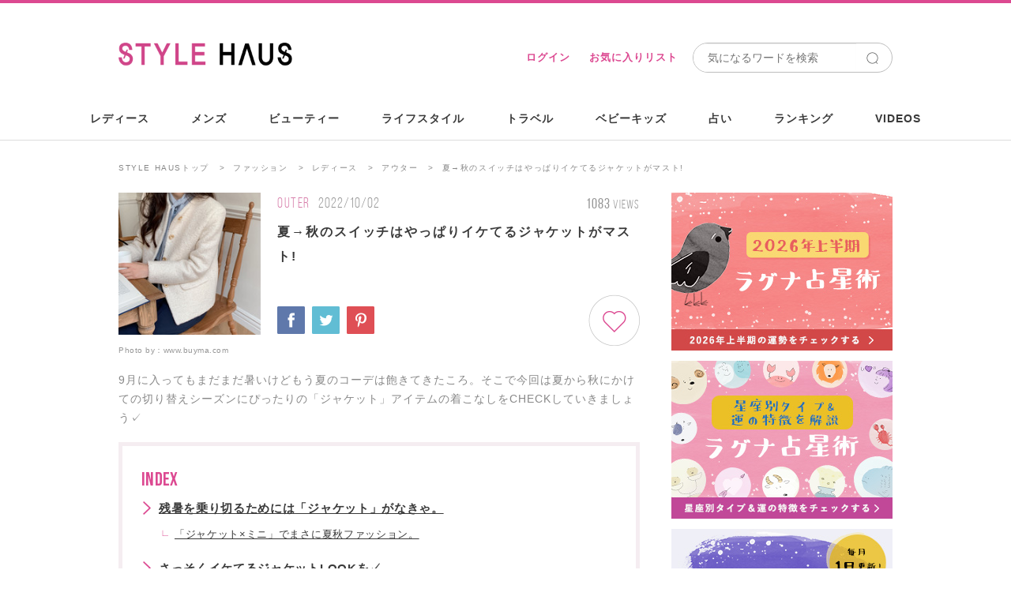

--- FILE ---
content_type: text/html; charset=utf-8
request_url: https://stylehaus.jp/articles/23325/
body_size: 30170
content:
<!DOCTYPE html>
<html lang="ja">
<head>
  <meta charset="utf-8">
  <title>夏→秋のスイッチはやっぱりイケてるジャケットがマスト!-STYLE HAUS</title>
  <meta http-equiv="X-UA-Compatible" content="IE=edge"/>
<script type="text/javascript">window.NREUM||(NREUM={});NREUM.info={"beacon":"bam.nr-data.net","errorBeacon":"bam.nr-data.net","licenseKey":"e8ce549684","applicationID":"23462818","transactionName":"c1dWTRZeWQlXFB5WRURRW1UBQhoWWglG","queueTime":0,"applicationTime":200,"agent":""}</script>
<script type="text/javascript">(window.NREUM||(NREUM={})).init={ajax:{deny_list:["bam.nr-data.net"]},feature_flags:["soft_nav"]};(window.NREUM||(NREUM={})).loader_config={licenseKey:"e8ce549684",applicationID:"23462818",browserID:"23462832"};;/*! For license information please see nr-loader-rum-1.308.0.min.js.LICENSE.txt */
(()=>{var e,t,r={163:(e,t,r)=>{"use strict";r.d(t,{j:()=>E});var n=r(384),i=r(1741);var a=r(2555);r(860).K7.genericEvents;const s="experimental.resources",o="register",c=e=>{if(!e||"string"!=typeof e)return!1;try{document.createDocumentFragment().querySelector(e)}catch{return!1}return!0};var d=r(2614),u=r(944),l=r(8122);const f="[data-nr-mask]",g=e=>(0,l.a)(e,(()=>{const e={feature_flags:[],experimental:{allow_registered_children:!1,resources:!1},mask_selector:"*",block_selector:"[data-nr-block]",mask_input_options:{color:!1,date:!1,"datetime-local":!1,email:!1,month:!1,number:!1,range:!1,search:!1,tel:!1,text:!1,time:!1,url:!1,week:!1,textarea:!1,select:!1,password:!0}};return{ajax:{deny_list:void 0,block_internal:!0,enabled:!0,autoStart:!0},api:{get allow_registered_children(){return e.feature_flags.includes(o)||e.experimental.allow_registered_children},set allow_registered_children(t){e.experimental.allow_registered_children=t},duplicate_registered_data:!1},browser_consent_mode:{enabled:!1},distributed_tracing:{enabled:void 0,exclude_newrelic_header:void 0,cors_use_newrelic_header:void 0,cors_use_tracecontext_headers:void 0,allowed_origins:void 0},get feature_flags(){return e.feature_flags},set feature_flags(t){e.feature_flags=t},generic_events:{enabled:!0,autoStart:!0},harvest:{interval:30},jserrors:{enabled:!0,autoStart:!0},logging:{enabled:!0,autoStart:!0},metrics:{enabled:!0,autoStart:!0},obfuscate:void 0,page_action:{enabled:!0},page_view_event:{enabled:!0,autoStart:!0},page_view_timing:{enabled:!0,autoStart:!0},performance:{capture_marks:!1,capture_measures:!1,capture_detail:!0,resources:{get enabled(){return e.feature_flags.includes(s)||e.experimental.resources},set enabled(t){e.experimental.resources=t},asset_types:[],first_party_domains:[],ignore_newrelic:!0}},privacy:{cookies_enabled:!0},proxy:{assets:void 0,beacon:void 0},session:{expiresMs:d.wk,inactiveMs:d.BB},session_replay:{autoStart:!0,enabled:!1,preload:!1,sampling_rate:10,error_sampling_rate:100,collect_fonts:!1,inline_images:!1,fix_stylesheets:!0,mask_all_inputs:!0,get mask_text_selector(){return e.mask_selector},set mask_text_selector(t){c(t)?e.mask_selector="".concat(t,",").concat(f):""===t||null===t?e.mask_selector=f:(0,u.R)(5,t)},get block_class(){return"nr-block"},get ignore_class(){return"nr-ignore"},get mask_text_class(){return"nr-mask"},get block_selector(){return e.block_selector},set block_selector(t){c(t)?e.block_selector+=",".concat(t):""!==t&&(0,u.R)(6,t)},get mask_input_options(){return e.mask_input_options},set mask_input_options(t){t&&"object"==typeof t?e.mask_input_options={...t,password:!0}:(0,u.R)(7,t)}},session_trace:{enabled:!0,autoStart:!0},soft_navigations:{enabled:!0,autoStart:!0},spa:{enabled:!0,autoStart:!0},ssl:void 0,user_actions:{enabled:!0,elementAttributes:["id","className","tagName","type"]}}})());var p=r(6154),m=r(9324);let h=0;const v={buildEnv:m.F3,distMethod:m.Xs,version:m.xv,originTime:p.WN},b={consented:!1},y={appMetadata:{},get consented(){return this.session?.state?.consent||b.consented},set consented(e){b.consented=e},customTransaction:void 0,denyList:void 0,disabled:!1,harvester:void 0,isolatedBacklog:!1,isRecording:!1,loaderType:void 0,maxBytes:3e4,obfuscator:void 0,onerror:void 0,ptid:void 0,releaseIds:{},session:void 0,timeKeeper:void 0,registeredEntities:[],jsAttributesMetadata:{bytes:0},get harvestCount(){return++h}},_=e=>{const t=(0,l.a)(e,y),r=Object.keys(v).reduce((e,t)=>(e[t]={value:v[t],writable:!1,configurable:!0,enumerable:!0},e),{});return Object.defineProperties(t,r)};var w=r(5701);const x=e=>{const t=e.startsWith("http");e+="/",r.p=t?e:"https://"+e};var R=r(7836),k=r(3241);const A={accountID:void 0,trustKey:void 0,agentID:void 0,licenseKey:void 0,applicationID:void 0,xpid:void 0},S=e=>(0,l.a)(e,A),T=new Set;function E(e,t={},r,s){let{init:o,info:c,loader_config:d,runtime:u={},exposed:l=!0}=t;if(!c){const e=(0,n.pV)();o=e.init,c=e.info,d=e.loader_config}e.init=g(o||{}),e.loader_config=S(d||{}),c.jsAttributes??={},p.bv&&(c.jsAttributes.isWorker=!0),e.info=(0,a.D)(c);const f=e.init,m=[c.beacon,c.errorBeacon];T.has(e.agentIdentifier)||(f.proxy.assets&&(x(f.proxy.assets),m.push(f.proxy.assets)),f.proxy.beacon&&m.push(f.proxy.beacon),e.beacons=[...m],function(e){const t=(0,n.pV)();Object.getOwnPropertyNames(i.W.prototype).forEach(r=>{const n=i.W.prototype[r];if("function"!=typeof n||"constructor"===n)return;let a=t[r];e[r]&&!1!==e.exposed&&"micro-agent"!==e.runtime?.loaderType&&(t[r]=(...t)=>{const n=e[r](...t);return a?a(...t):n})})}(e),(0,n.US)("activatedFeatures",w.B)),u.denyList=[...f.ajax.deny_list||[],...f.ajax.block_internal?m:[]],u.ptid=e.agentIdentifier,u.loaderType=r,e.runtime=_(u),T.has(e.agentIdentifier)||(e.ee=R.ee.get(e.agentIdentifier),e.exposed=l,(0,k.W)({agentIdentifier:e.agentIdentifier,drained:!!w.B?.[e.agentIdentifier],type:"lifecycle",name:"initialize",feature:void 0,data:e.config})),T.add(e.agentIdentifier)}},384:(e,t,r)=>{"use strict";r.d(t,{NT:()=>s,US:()=>u,Zm:()=>o,bQ:()=>d,dV:()=>c,pV:()=>l});var n=r(6154),i=r(1863),a=r(1910);const s={beacon:"bam.nr-data.net",errorBeacon:"bam.nr-data.net"};function o(){return n.gm.NREUM||(n.gm.NREUM={}),void 0===n.gm.newrelic&&(n.gm.newrelic=n.gm.NREUM),n.gm.NREUM}function c(){let e=o();return e.o||(e.o={ST:n.gm.setTimeout,SI:n.gm.setImmediate||n.gm.setInterval,CT:n.gm.clearTimeout,XHR:n.gm.XMLHttpRequest,REQ:n.gm.Request,EV:n.gm.Event,PR:n.gm.Promise,MO:n.gm.MutationObserver,FETCH:n.gm.fetch,WS:n.gm.WebSocket},(0,a.i)(...Object.values(e.o))),e}function d(e,t){let r=o();r.initializedAgents??={},t.initializedAt={ms:(0,i.t)(),date:new Date},r.initializedAgents[e]=t}function u(e,t){o()[e]=t}function l(){return function(){let e=o();const t=e.info||{};e.info={beacon:s.beacon,errorBeacon:s.errorBeacon,...t}}(),function(){let e=o();const t=e.init||{};e.init={...t}}(),c(),function(){let e=o();const t=e.loader_config||{};e.loader_config={...t}}(),o()}},782:(e,t,r)=>{"use strict";r.d(t,{T:()=>n});const n=r(860).K7.pageViewTiming},860:(e,t,r)=>{"use strict";r.d(t,{$J:()=>u,K7:()=>c,P3:()=>d,XX:()=>i,Yy:()=>o,df:()=>a,qY:()=>n,v4:()=>s});const n="events",i="jserrors",a="browser/blobs",s="rum",o="browser/logs",c={ajax:"ajax",genericEvents:"generic_events",jserrors:i,logging:"logging",metrics:"metrics",pageAction:"page_action",pageViewEvent:"page_view_event",pageViewTiming:"page_view_timing",sessionReplay:"session_replay",sessionTrace:"session_trace",softNav:"soft_navigations",spa:"spa"},d={[c.pageViewEvent]:1,[c.pageViewTiming]:2,[c.metrics]:3,[c.jserrors]:4,[c.spa]:5,[c.ajax]:6,[c.sessionTrace]:7,[c.softNav]:8,[c.sessionReplay]:9,[c.logging]:10,[c.genericEvents]:11},u={[c.pageViewEvent]:s,[c.pageViewTiming]:n,[c.ajax]:n,[c.spa]:n,[c.softNav]:n,[c.metrics]:i,[c.jserrors]:i,[c.sessionTrace]:a,[c.sessionReplay]:a,[c.logging]:o,[c.genericEvents]:"ins"}},944:(e,t,r)=>{"use strict";r.d(t,{R:()=>i});var n=r(3241);function i(e,t){"function"==typeof console.debug&&(console.debug("New Relic Warning: https://github.com/newrelic/newrelic-browser-agent/blob/main/docs/warning-codes.md#".concat(e),t),(0,n.W)({agentIdentifier:null,drained:null,type:"data",name:"warn",feature:"warn",data:{code:e,secondary:t}}))}},1687:(e,t,r)=>{"use strict";r.d(t,{Ak:()=>d,Ze:()=>f,x3:()=>u});var n=r(3241),i=r(7836),a=r(3606),s=r(860),o=r(2646);const c={};function d(e,t){const r={staged:!1,priority:s.P3[t]||0};l(e),c[e].get(t)||c[e].set(t,r)}function u(e,t){e&&c[e]&&(c[e].get(t)&&c[e].delete(t),p(e,t,!1),c[e].size&&g(e))}function l(e){if(!e)throw new Error("agentIdentifier required");c[e]||(c[e]=new Map)}function f(e="",t="feature",r=!1){if(l(e),!e||!c[e].get(t)||r)return p(e,t);c[e].get(t).staged=!0,g(e)}function g(e){const t=Array.from(c[e]);t.every(([e,t])=>t.staged)&&(t.sort((e,t)=>e[1].priority-t[1].priority),t.forEach(([t])=>{c[e].delete(t),p(e,t)}))}function p(e,t,r=!0){const s=e?i.ee.get(e):i.ee,c=a.i.handlers;if(!s.aborted&&s.backlog&&c){if((0,n.W)({agentIdentifier:e,type:"lifecycle",name:"drain",feature:t}),r){const e=s.backlog[t],r=c[t];if(r){for(let t=0;e&&t<e.length;++t)m(e[t],r);Object.entries(r).forEach(([e,t])=>{Object.values(t||{}).forEach(t=>{t[0]?.on&&t[0]?.context()instanceof o.y&&t[0].on(e,t[1])})})}}s.isolatedBacklog||delete c[t],s.backlog[t]=null,s.emit("drain-"+t,[])}}function m(e,t){var r=e[1];Object.values(t[r]||{}).forEach(t=>{var r=e[0];if(t[0]===r){var n=t[1],i=e[3],a=e[2];n.apply(i,a)}})}},1738:(e,t,r)=>{"use strict";r.d(t,{U:()=>g,Y:()=>f});var n=r(3241),i=r(9908),a=r(1863),s=r(944),o=r(5701),c=r(3969),d=r(8362),u=r(860),l=r(4261);function f(e,t,r,a){const f=a||r;!f||f[e]&&f[e]!==d.d.prototype[e]||(f[e]=function(){(0,i.p)(c.xV,["API/"+e+"/called"],void 0,u.K7.metrics,r.ee),(0,n.W)({agentIdentifier:r.agentIdentifier,drained:!!o.B?.[r.agentIdentifier],type:"data",name:"api",feature:l.Pl+e,data:{}});try{return t.apply(this,arguments)}catch(e){(0,s.R)(23,e)}})}function g(e,t,r,n,s){const o=e.info;null===r?delete o.jsAttributes[t]:o.jsAttributes[t]=r,(s||null===r)&&(0,i.p)(l.Pl+n,[(0,a.t)(),t,r],void 0,"session",e.ee)}},1741:(e,t,r)=>{"use strict";r.d(t,{W:()=>a});var n=r(944),i=r(4261);class a{#e(e,...t){if(this[e]!==a.prototype[e])return this[e](...t);(0,n.R)(35,e)}addPageAction(e,t){return this.#e(i.hG,e,t)}register(e){return this.#e(i.eY,e)}recordCustomEvent(e,t){return this.#e(i.fF,e,t)}setPageViewName(e,t){return this.#e(i.Fw,e,t)}setCustomAttribute(e,t,r){return this.#e(i.cD,e,t,r)}noticeError(e,t){return this.#e(i.o5,e,t)}setUserId(e,t=!1){return this.#e(i.Dl,e,t)}setApplicationVersion(e){return this.#e(i.nb,e)}setErrorHandler(e){return this.#e(i.bt,e)}addRelease(e,t){return this.#e(i.k6,e,t)}log(e,t){return this.#e(i.$9,e,t)}start(){return this.#e(i.d3)}finished(e){return this.#e(i.BL,e)}recordReplay(){return this.#e(i.CH)}pauseReplay(){return this.#e(i.Tb)}addToTrace(e){return this.#e(i.U2,e)}setCurrentRouteName(e){return this.#e(i.PA,e)}interaction(e){return this.#e(i.dT,e)}wrapLogger(e,t,r){return this.#e(i.Wb,e,t,r)}measure(e,t){return this.#e(i.V1,e,t)}consent(e){return this.#e(i.Pv,e)}}},1863:(e,t,r)=>{"use strict";function n(){return Math.floor(performance.now())}r.d(t,{t:()=>n})},1910:(e,t,r)=>{"use strict";r.d(t,{i:()=>a});var n=r(944);const i=new Map;function a(...e){return e.every(e=>{if(i.has(e))return i.get(e);const t="function"==typeof e?e.toString():"",r=t.includes("[native code]"),a=t.includes("nrWrapper");return r||a||(0,n.R)(64,e?.name||t),i.set(e,r),r})}},2555:(e,t,r)=>{"use strict";r.d(t,{D:()=>o,f:()=>s});var n=r(384),i=r(8122);const a={beacon:n.NT.beacon,errorBeacon:n.NT.errorBeacon,licenseKey:void 0,applicationID:void 0,sa:void 0,queueTime:void 0,applicationTime:void 0,ttGuid:void 0,user:void 0,account:void 0,product:void 0,extra:void 0,jsAttributes:{},userAttributes:void 0,atts:void 0,transactionName:void 0,tNamePlain:void 0};function s(e){try{return!!e.licenseKey&&!!e.errorBeacon&&!!e.applicationID}catch(e){return!1}}const o=e=>(0,i.a)(e,a)},2614:(e,t,r)=>{"use strict";r.d(t,{BB:()=>s,H3:()=>n,g:()=>d,iL:()=>c,tS:()=>o,uh:()=>i,wk:()=>a});const n="NRBA",i="SESSION",a=144e5,s=18e5,o={STARTED:"session-started",PAUSE:"session-pause",RESET:"session-reset",RESUME:"session-resume",UPDATE:"session-update"},c={SAME_TAB:"same-tab",CROSS_TAB:"cross-tab"},d={OFF:0,FULL:1,ERROR:2}},2646:(e,t,r)=>{"use strict";r.d(t,{y:()=>n});class n{constructor(e){this.contextId=e}}},2843:(e,t,r)=>{"use strict";r.d(t,{G:()=>a,u:()=>i});var n=r(3878);function i(e,t=!1,r,i){(0,n.DD)("visibilitychange",function(){if(t)return void("hidden"===document.visibilityState&&e());e(document.visibilityState)},r,i)}function a(e,t,r){(0,n.sp)("pagehide",e,t,r)}},3241:(e,t,r)=>{"use strict";r.d(t,{W:()=>a});var n=r(6154);const i="newrelic";function a(e={}){try{n.gm.dispatchEvent(new CustomEvent(i,{detail:e}))}catch(e){}}},3606:(e,t,r)=>{"use strict";r.d(t,{i:()=>a});var n=r(9908);a.on=s;var i=a.handlers={};function a(e,t,r,a){s(a||n.d,i,e,t,r)}function s(e,t,r,i,a){a||(a="feature"),e||(e=n.d);var s=t[a]=t[a]||{};(s[r]=s[r]||[]).push([e,i])}},3878:(e,t,r)=>{"use strict";function n(e,t){return{capture:e,passive:!1,signal:t}}function i(e,t,r=!1,i){window.addEventListener(e,t,n(r,i))}function a(e,t,r=!1,i){document.addEventListener(e,t,n(r,i))}r.d(t,{DD:()=>a,jT:()=>n,sp:()=>i})},3969:(e,t,r)=>{"use strict";r.d(t,{TZ:()=>n,XG:()=>o,rs:()=>i,xV:()=>s,z_:()=>a});const n=r(860).K7.metrics,i="sm",a="cm",s="storeSupportabilityMetrics",o="storeEventMetrics"},4234:(e,t,r)=>{"use strict";r.d(t,{W:()=>a});var n=r(7836),i=r(1687);class a{constructor(e,t){this.agentIdentifier=e,this.ee=n.ee.get(e),this.featureName=t,this.blocked=!1}deregisterDrain(){(0,i.x3)(this.agentIdentifier,this.featureName)}}},4261:(e,t,r)=>{"use strict";r.d(t,{$9:()=>d,BL:()=>o,CH:()=>g,Dl:()=>_,Fw:()=>y,PA:()=>h,Pl:()=>n,Pv:()=>k,Tb:()=>l,U2:()=>a,V1:()=>R,Wb:()=>x,bt:()=>b,cD:()=>v,d3:()=>w,dT:()=>c,eY:()=>p,fF:()=>f,hG:()=>i,k6:()=>s,nb:()=>m,o5:()=>u});const n="api-",i="addPageAction",a="addToTrace",s="addRelease",o="finished",c="interaction",d="log",u="noticeError",l="pauseReplay",f="recordCustomEvent",g="recordReplay",p="register",m="setApplicationVersion",h="setCurrentRouteName",v="setCustomAttribute",b="setErrorHandler",y="setPageViewName",_="setUserId",w="start",x="wrapLogger",R="measure",k="consent"},5289:(e,t,r)=>{"use strict";r.d(t,{GG:()=>s,Qr:()=>c,sB:()=>o});var n=r(3878),i=r(6389);function a(){return"undefined"==typeof document||"complete"===document.readyState}function s(e,t){if(a())return e();const r=(0,i.J)(e),s=setInterval(()=>{a()&&(clearInterval(s),r())},500);(0,n.sp)("load",r,t)}function o(e){if(a())return e();(0,n.DD)("DOMContentLoaded",e)}function c(e){if(a())return e();(0,n.sp)("popstate",e)}},5607:(e,t,r)=>{"use strict";r.d(t,{W:()=>n});const n=(0,r(9566).bz)()},5701:(e,t,r)=>{"use strict";r.d(t,{B:()=>a,t:()=>s});var n=r(3241);const i=new Set,a={};function s(e,t){const r=t.agentIdentifier;a[r]??={},e&&"object"==typeof e&&(i.has(r)||(t.ee.emit("rumresp",[e]),a[r]=e,i.add(r),(0,n.W)({agentIdentifier:r,loaded:!0,drained:!0,type:"lifecycle",name:"load",feature:void 0,data:e})))}},6154:(e,t,r)=>{"use strict";r.d(t,{OF:()=>c,RI:()=>i,WN:()=>u,bv:()=>a,eN:()=>l,gm:()=>s,mw:()=>o,sb:()=>d});var n=r(1863);const i="undefined"!=typeof window&&!!window.document,a="undefined"!=typeof WorkerGlobalScope&&("undefined"!=typeof self&&self instanceof WorkerGlobalScope&&self.navigator instanceof WorkerNavigator||"undefined"!=typeof globalThis&&globalThis instanceof WorkerGlobalScope&&globalThis.navigator instanceof WorkerNavigator),s=i?window:"undefined"!=typeof WorkerGlobalScope&&("undefined"!=typeof self&&self instanceof WorkerGlobalScope&&self||"undefined"!=typeof globalThis&&globalThis instanceof WorkerGlobalScope&&globalThis),o=Boolean("hidden"===s?.document?.visibilityState),c=/iPad|iPhone|iPod/.test(s.navigator?.userAgent),d=c&&"undefined"==typeof SharedWorker,u=((()=>{const e=s.navigator?.userAgent?.match(/Firefox[/\s](\d+\.\d+)/);Array.isArray(e)&&e.length>=2&&e[1]})(),Date.now()-(0,n.t)()),l=()=>"undefined"!=typeof PerformanceNavigationTiming&&s?.performance?.getEntriesByType("navigation")?.[0]?.responseStart},6389:(e,t,r)=>{"use strict";function n(e,t=500,r={}){const n=r?.leading||!1;let i;return(...r)=>{n&&void 0===i&&(e.apply(this,r),i=setTimeout(()=>{i=clearTimeout(i)},t)),n||(clearTimeout(i),i=setTimeout(()=>{e.apply(this,r)},t))}}function i(e){let t=!1;return(...r)=>{t||(t=!0,e.apply(this,r))}}r.d(t,{J:()=>i,s:()=>n})},6630:(e,t,r)=>{"use strict";r.d(t,{T:()=>n});const n=r(860).K7.pageViewEvent},7699:(e,t,r)=>{"use strict";r.d(t,{It:()=>a,KC:()=>o,No:()=>i,qh:()=>s});var n=r(860);const i=16e3,a=1e6,s="SESSION_ERROR",o={[n.K7.logging]:!0,[n.K7.genericEvents]:!1,[n.K7.jserrors]:!1,[n.K7.ajax]:!1}},7836:(e,t,r)=>{"use strict";r.d(t,{P:()=>o,ee:()=>c});var n=r(384),i=r(8990),a=r(2646),s=r(5607);const o="nr@context:".concat(s.W),c=function e(t,r){var n={},s={},u={},l=!1;try{l=16===r.length&&d.initializedAgents?.[r]?.runtime.isolatedBacklog}catch(e){}var f={on:p,addEventListener:p,removeEventListener:function(e,t){var r=n[e];if(!r)return;for(var i=0;i<r.length;i++)r[i]===t&&r.splice(i,1)},emit:function(e,r,n,i,a){!1!==a&&(a=!0);if(c.aborted&&!i)return;t&&a&&t.emit(e,r,n);var o=g(n);m(e).forEach(e=>{e.apply(o,r)});var d=v()[s[e]];d&&d.push([f,e,r,o]);return o},get:h,listeners:m,context:g,buffer:function(e,t){const r=v();if(t=t||"feature",f.aborted)return;Object.entries(e||{}).forEach(([e,n])=>{s[n]=t,t in r||(r[t]=[])})},abort:function(){f._aborted=!0,Object.keys(f.backlog).forEach(e=>{delete f.backlog[e]})},isBuffering:function(e){return!!v()[s[e]]},debugId:r,backlog:l?{}:t&&"object"==typeof t.backlog?t.backlog:{},isolatedBacklog:l};return Object.defineProperty(f,"aborted",{get:()=>{let e=f._aborted||!1;return e||(t&&(e=t.aborted),e)}}),f;function g(e){return e&&e instanceof a.y?e:e?(0,i.I)(e,o,()=>new a.y(o)):new a.y(o)}function p(e,t){n[e]=m(e).concat(t)}function m(e){return n[e]||[]}function h(t){return u[t]=u[t]||e(f,t)}function v(){return f.backlog}}(void 0,"globalEE"),d=(0,n.Zm)();d.ee||(d.ee=c)},8122:(e,t,r)=>{"use strict";r.d(t,{a:()=>i});var n=r(944);function i(e,t){try{if(!e||"object"!=typeof e)return(0,n.R)(3);if(!t||"object"!=typeof t)return(0,n.R)(4);const r=Object.create(Object.getPrototypeOf(t),Object.getOwnPropertyDescriptors(t)),a=0===Object.keys(r).length?e:r;for(let s in a)if(void 0!==e[s])try{if(null===e[s]){r[s]=null;continue}Array.isArray(e[s])&&Array.isArray(t[s])?r[s]=Array.from(new Set([...e[s],...t[s]])):"object"==typeof e[s]&&"object"==typeof t[s]?r[s]=i(e[s],t[s]):r[s]=e[s]}catch(e){r[s]||(0,n.R)(1,e)}return r}catch(e){(0,n.R)(2,e)}}},8362:(e,t,r)=>{"use strict";r.d(t,{d:()=>a});var n=r(9566),i=r(1741);class a extends i.W{agentIdentifier=(0,n.LA)(16)}},8374:(e,t,r)=>{r.nc=(()=>{try{return document?.currentScript?.nonce}catch(e){}return""})()},8990:(e,t,r)=>{"use strict";r.d(t,{I:()=>i});var n=Object.prototype.hasOwnProperty;function i(e,t,r){if(n.call(e,t))return e[t];var i=r();if(Object.defineProperty&&Object.keys)try{return Object.defineProperty(e,t,{value:i,writable:!0,enumerable:!1}),i}catch(e){}return e[t]=i,i}},9324:(e,t,r)=>{"use strict";r.d(t,{F3:()=>i,Xs:()=>a,xv:()=>n});const n="1.308.0",i="PROD",a="CDN"},9566:(e,t,r)=>{"use strict";r.d(t,{LA:()=>o,bz:()=>s});var n=r(6154);const i="xxxxxxxx-xxxx-4xxx-yxxx-xxxxxxxxxxxx";function a(e,t){return e?15&e[t]:16*Math.random()|0}function s(){const e=n.gm?.crypto||n.gm?.msCrypto;let t,r=0;return e&&e.getRandomValues&&(t=e.getRandomValues(new Uint8Array(30))),i.split("").map(e=>"x"===e?a(t,r++).toString(16):"y"===e?(3&a()|8).toString(16):e).join("")}function o(e){const t=n.gm?.crypto||n.gm?.msCrypto;let r,i=0;t&&t.getRandomValues&&(r=t.getRandomValues(new Uint8Array(e)));const s=[];for(var o=0;o<e;o++)s.push(a(r,i++).toString(16));return s.join("")}},9908:(e,t,r)=>{"use strict";r.d(t,{d:()=>n,p:()=>i});var n=r(7836).ee.get("handle");function i(e,t,r,i,a){a?(a.buffer([e],i),a.emit(e,t,r)):(n.buffer([e],i),n.emit(e,t,r))}}},n={};function i(e){var t=n[e];if(void 0!==t)return t.exports;var a=n[e]={exports:{}};return r[e](a,a.exports,i),a.exports}i.m=r,i.d=(e,t)=>{for(var r in t)i.o(t,r)&&!i.o(e,r)&&Object.defineProperty(e,r,{enumerable:!0,get:t[r]})},i.f={},i.e=e=>Promise.all(Object.keys(i.f).reduce((t,r)=>(i.f[r](e,t),t),[])),i.u=e=>"nr-rum-1.308.0.min.js",i.o=(e,t)=>Object.prototype.hasOwnProperty.call(e,t),e={},t="NRBA-1.308.0.PROD:",i.l=(r,n,a,s)=>{if(e[r])e[r].push(n);else{var o,c;if(void 0!==a)for(var d=document.getElementsByTagName("script"),u=0;u<d.length;u++){var l=d[u];if(l.getAttribute("src")==r||l.getAttribute("data-webpack")==t+a){o=l;break}}if(!o){c=!0;var f={296:"sha512-+MIMDsOcckGXa1EdWHqFNv7P+JUkd5kQwCBr3KE6uCvnsBNUrdSt4a/3/L4j4TxtnaMNjHpza2/erNQbpacJQA=="};(o=document.createElement("script")).charset="utf-8",i.nc&&o.setAttribute("nonce",i.nc),o.setAttribute("data-webpack",t+a),o.src=r,0!==o.src.indexOf(window.location.origin+"/")&&(o.crossOrigin="anonymous"),f[s]&&(o.integrity=f[s])}e[r]=[n];var g=(t,n)=>{o.onerror=o.onload=null,clearTimeout(p);var i=e[r];if(delete e[r],o.parentNode&&o.parentNode.removeChild(o),i&&i.forEach(e=>e(n)),t)return t(n)},p=setTimeout(g.bind(null,void 0,{type:"timeout",target:o}),12e4);o.onerror=g.bind(null,o.onerror),o.onload=g.bind(null,o.onload),c&&document.head.appendChild(o)}},i.r=e=>{"undefined"!=typeof Symbol&&Symbol.toStringTag&&Object.defineProperty(e,Symbol.toStringTag,{value:"Module"}),Object.defineProperty(e,"__esModule",{value:!0})},i.p="https://js-agent.newrelic.com/",(()=>{var e={374:0,840:0};i.f.j=(t,r)=>{var n=i.o(e,t)?e[t]:void 0;if(0!==n)if(n)r.push(n[2]);else{var a=new Promise((r,i)=>n=e[t]=[r,i]);r.push(n[2]=a);var s=i.p+i.u(t),o=new Error;i.l(s,r=>{if(i.o(e,t)&&(0!==(n=e[t])&&(e[t]=void 0),n)){var a=r&&("load"===r.type?"missing":r.type),s=r&&r.target&&r.target.src;o.message="Loading chunk "+t+" failed: ("+a+": "+s+")",o.name="ChunkLoadError",o.type=a,o.request=s,n[1](o)}},"chunk-"+t,t)}};var t=(t,r)=>{var n,a,[s,o,c]=r,d=0;if(s.some(t=>0!==e[t])){for(n in o)i.o(o,n)&&(i.m[n]=o[n]);if(c)c(i)}for(t&&t(r);d<s.length;d++)a=s[d],i.o(e,a)&&e[a]&&e[a][0](),e[a]=0},r=self["webpackChunk:NRBA-1.308.0.PROD"]=self["webpackChunk:NRBA-1.308.0.PROD"]||[];r.forEach(t.bind(null,0)),r.push=t.bind(null,r.push.bind(r))})(),(()=>{"use strict";i(8374);var e=i(8362),t=i(860);const r=Object.values(t.K7);var n=i(163);var a=i(9908),s=i(1863),o=i(4261),c=i(1738);var d=i(1687),u=i(4234),l=i(5289),f=i(6154),g=i(944),p=i(384);const m=e=>f.RI&&!0===e?.privacy.cookies_enabled;function h(e){return!!(0,p.dV)().o.MO&&m(e)&&!0===e?.session_trace.enabled}var v=i(6389),b=i(7699);class y extends u.W{constructor(e,t){super(e.agentIdentifier,t),this.agentRef=e,this.abortHandler=void 0,this.featAggregate=void 0,this.loadedSuccessfully=void 0,this.onAggregateImported=new Promise(e=>{this.loadedSuccessfully=e}),this.deferred=Promise.resolve(),!1===e.init[this.featureName].autoStart?this.deferred=new Promise((t,r)=>{this.ee.on("manual-start-all",(0,v.J)(()=>{(0,d.Ak)(e.agentIdentifier,this.featureName),t()}))}):(0,d.Ak)(e.agentIdentifier,t)}importAggregator(e,t,r={}){if(this.featAggregate)return;const n=async()=>{let n;await this.deferred;try{if(m(e.init)){const{setupAgentSession:t}=await i.e(296).then(i.bind(i,3305));n=t(e)}}catch(e){(0,g.R)(20,e),this.ee.emit("internal-error",[e]),(0,a.p)(b.qh,[e],void 0,this.featureName,this.ee)}try{if(!this.#t(this.featureName,n,e.init))return(0,d.Ze)(this.agentIdentifier,this.featureName),void this.loadedSuccessfully(!1);const{Aggregate:i}=await t();this.featAggregate=new i(e,r),e.runtime.harvester.initializedAggregates.push(this.featAggregate),this.loadedSuccessfully(!0)}catch(e){(0,g.R)(34,e),this.abortHandler?.(),(0,d.Ze)(this.agentIdentifier,this.featureName,!0),this.loadedSuccessfully(!1),this.ee&&this.ee.abort()}};f.RI?(0,l.GG)(()=>n(),!0):n()}#t(e,r,n){if(this.blocked)return!1;switch(e){case t.K7.sessionReplay:return h(n)&&!!r;case t.K7.sessionTrace:return!!r;default:return!0}}}var _=i(6630),w=i(2614),x=i(3241);class R extends y{static featureName=_.T;constructor(e){var t;super(e,_.T),this.setupInspectionEvents(e.agentIdentifier),t=e,(0,c.Y)(o.Fw,function(e,r){"string"==typeof e&&("/"!==e.charAt(0)&&(e="/"+e),t.runtime.customTransaction=(r||"http://custom.transaction")+e,(0,a.p)(o.Pl+o.Fw,[(0,s.t)()],void 0,void 0,t.ee))},t),this.importAggregator(e,()=>i.e(296).then(i.bind(i,3943)))}setupInspectionEvents(e){const t=(t,r)=>{t&&(0,x.W)({agentIdentifier:e,timeStamp:t.timeStamp,loaded:"complete"===t.target.readyState,type:"window",name:r,data:t.target.location+""})};(0,l.sB)(e=>{t(e,"DOMContentLoaded")}),(0,l.GG)(e=>{t(e,"load")}),(0,l.Qr)(e=>{t(e,"navigate")}),this.ee.on(w.tS.UPDATE,(t,r)=>{(0,x.W)({agentIdentifier:e,type:"lifecycle",name:"session",data:r})})}}class k extends e.d{constructor(e){var t;(super(),f.gm)?(this.features={},(0,p.bQ)(this.agentIdentifier,this),this.desiredFeatures=new Set(e.features||[]),this.desiredFeatures.add(R),(0,n.j)(this,e,e.loaderType||"agent"),t=this,(0,c.Y)(o.cD,function(e,r,n=!1){if("string"==typeof e){if(["string","number","boolean"].includes(typeof r)||null===r)return(0,c.U)(t,e,r,o.cD,n);(0,g.R)(40,typeof r)}else(0,g.R)(39,typeof e)},t),function(e){(0,c.Y)(o.Dl,function(t,r=!1){if("string"!=typeof t&&null!==t)return void(0,g.R)(41,typeof t);const n=e.info.jsAttributes["enduser.id"];r&&null!=n&&n!==t?(0,a.p)(o.Pl+"setUserIdAndResetSession",[t],void 0,"session",e.ee):(0,c.U)(e,"enduser.id",t,o.Dl,!0)},e)}(this),function(e){(0,c.Y)(o.nb,function(t){if("string"==typeof t||null===t)return(0,c.U)(e,"application.version",t,o.nb,!1);(0,g.R)(42,typeof t)},e)}(this),function(e){(0,c.Y)(o.d3,function(){e.ee.emit("manual-start-all")},e)}(this),function(e){(0,c.Y)(o.Pv,function(t=!0){if("boolean"==typeof t){if((0,a.p)(o.Pl+o.Pv,[t],void 0,"session",e.ee),e.runtime.consented=t,t){const t=e.features.page_view_event;t.onAggregateImported.then(e=>{const r=t.featAggregate;e&&!r.sentRum&&r.sendRum()})}}else(0,g.R)(65,typeof t)},e)}(this),this.run()):(0,g.R)(21)}get config(){return{info:this.info,init:this.init,loader_config:this.loader_config,runtime:this.runtime}}get api(){return this}run(){try{const e=function(e){const t={};return r.forEach(r=>{t[r]=!!e[r]?.enabled}),t}(this.init),n=[...this.desiredFeatures];n.sort((e,r)=>t.P3[e.featureName]-t.P3[r.featureName]),n.forEach(r=>{if(!e[r.featureName]&&r.featureName!==t.K7.pageViewEvent)return;if(r.featureName===t.K7.spa)return void(0,g.R)(67);const n=function(e){switch(e){case t.K7.ajax:return[t.K7.jserrors];case t.K7.sessionTrace:return[t.K7.ajax,t.K7.pageViewEvent];case t.K7.sessionReplay:return[t.K7.sessionTrace];case t.K7.pageViewTiming:return[t.K7.pageViewEvent];default:return[]}}(r.featureName).filter(e=>!(e in this.features));n.length>0&&(0,g.R)(36,{targetFeature:r.featureName,missingDependencies:n}),this.features[r.featureName]=new r(this)})}catch(e){(0,g.R)(22,e);for(const e in this.features)this.features[e].abortHandler?.();const t=(0,p.Zm)();delete t.initializedAgents[this.agentIdentifier]?.features,delete this.sharedAggregator;return t.ee.get(this.agentIdentifier).abort(),!1}}}var A=i(2843),S=i(782);class T extends y{static featureName=S.T;constructor(e){super(e,S.T),f.RI&&((0,A.u)(()=>(0,a.p)("docHidden",[(0,s.t)()],void 0,S.T,this.ee),!0),(0,A.G)(()=>(0,a.p)("winPagehide",[(0,s.t)()],void 0,S.T,this.ee)),this.importAggregator(e,()=>i.e(296).then(i.bind(i,2117))))}}var E=i(3969);class I extends y{static featureName=E.TZ;constructor(e){super(e,E.TZ),f.RI&&document.addEventListener("securitypolicyviolation",e=>{(0,a.p)(E.xV,["Generic/CSPViolation/Detected"],void 0,this.featureName,this.ee)}),this.importAggregator(e,()=>i.e(296).then(i.bind(i,9623)))}}new k({features:[R,T,I],loaderType:"lite"})})()})();</script>
  <meta name="viewport" content="width=device-width, initial-scale=1.0">
  <link href="/assets/application-f53c359095c5276c5678207b0cb4c640.css" media="all" rel="stylesheet" />
  <script src="/assets/application-34964d7f00a1f0b2ecda142b69212164.js"></script>
  <meta content="authenticity_token" name="csrf-param" />
<meta content="VjyOPaM7lOqTf7pb7gFrviMv9YTfdXyXhd5tNdcAmlo=" name="csrf-token" />
  <link href="/assets/favicon-3f9a38807f103829fe5519bcf0455f34.ico" rel="shortcut icon" type="image/vnd.microsoft.icon" />
  <meta content="stylehaus,スタイルハウス,ファッション,FASHION,アウター, ジャケット, 秋冬ファッション, 着こなし" name="keywords" />
<meta content="9月に入ってもまだまだ暑いけどもう夏のコーデは飽きてきたころ。そこで今回は夏から秋にかけての切り替えシーズンにぴったりの「ジャケット」アイテムの着こなしをCHECKしていきましょう✓" name="description" />
  <meta content="https://stylehaus.jp/articles/23325/" property="og:url" />
<meta content="https://cdn.stylehaus.jp/articles/23325/23325_normal.jpg?1664355674" property="og:image" />
<meta content="article" property="og:type" />
<meta content="夏→秋のスイッチはやっぱりイケてるジャケットがマスト!-STYLE HAUS(スタイルハウス)" property="og:title" />
<meta content="9月に入ってもまだまだ暑いけどもう夏のコーデは飽きてきたころ。そこで今回は夏から秋にかけての切り替えシーズンにぴったりの「ジャケット」アイテムの着こなしをCHECKしていきましょう✓" property="og:description" />
<meta content="STYLE HAUS（スタイルハウス）" property="og:site_name" />
<meta content="summary_large_image" property="twitter:card" />
<meta content="@stylehaus_jp" property="twitter:site" />
  
      <link rel="amphtml" href="https://stylehaus.jp/amp_articles/23325/">
  <link rel="canonical" href="https://stylehaus.jp/articles/23325/" />

  <link href="/assets/apple-touch-icon-ffc6c7a33a2f909194ba7815f04a0c0c.png" rel="apple-touch-icon" type="image/png" />

  <!--[if lt IE 9]>
    <script src="http://html5shim.googlecode.com/svn/trunk/html5.js"></script>
    <script src="//cdnjs.cloudflare.com/ajax/libs/respond.js/1.4.2/respond.min.js"></script>
    <![endif]-->
    <!-- Google Tag Manager -->
    <script>(function(w,d,s,l,i){w[l]=w[l]||[];w[l].push({'gtm.start':
      new Date().getTime(),event:'gtm.js'});var f=d.getElementsByTagName(s)[0],
        j=d.createElement(s),dl=l!='dataLayer'?'&l='+l:'';j.async=true;j.src=
        'https://www.googletagmanager.com/gtm.js?id='+i+dl;f.parentNode.insertBefore(j,f);
    })(window,document,'script','dataLayer','GTM-NP7P7DC');</script>
    <!-- End Google Tag Manager -->

    <!-- Google Analytics To GTM(_gaq) -->
    <script type="text/javascript">
      if (typeof _gaq === 'undefined' || typeof _gaq !== 'object') {
        var _gaq = {};
        _gaq.push =  function(array){
          if(array[0] === '_trackPageview'){
             dataLayer.push({
              'event': 'pageview',
              'pagePath': array[1]
            });
          }else if(array[0] === '_trackEvent'){
            dataLayer.push({
              'event': 'event',
              'category': array[1],
              'action': array[2],
              'label': array[3],
              'value': array[4]
            });
          }
        }
      }
    </script>
        <script>
    // 記事の情報をdatalayerに送る
    dataLayer.push({
      'event': 'pageview',
      'cateid_1': parseInt("1"),
      'cateid_2': parseInt("4"),
      'cateid_3': parseInt("44"),
      'catename_1': "FASHION",
      'catename_2': "WOMEN",
      'catename_3': "OUTER",
      'brandid': "17501"
    });
  </script>


    <!-- End Google Analytics To GTM(_gaq) -->
  <link href="https://stylehaus.jp/feed.rss" rel="alternate" title="新着記事|STYLE HAUS(スタイルハウス)" type="application/rss+xml" />

</head>
<body class="desk">
    <!-- Google Tag Manager (noscript) -->
    <noscript><iframe src="https://www.googletagmanager.com/ns.html?id=GTM-NP7P7DC"
    height="0" width="0" style="display:none;visibility:hidden"></iframe></noscript>
    <!-- End Google Tag Manager (noscript) -->

  <div id="fb-root"></div>
  <script>(function(d, s, id) {
    var js, fjs = d.getElementsByTagName(s)[0];
    if (d.getElementById(id)) return;
    js = d.createElement(s); js.id = id;
    js.src = "//connect.facebook.net/en_US/sdk.js#xfbml=1&appId=1579680698933370&version=v2.0";
    fjs.parentNode.insertBefore(js, fjs);
  }(document, 'script', 'facebook-jssdk'));</script>


    <header id="header" class="header">
  <div class="header__nav">
    <div class="container">
      <div class="header__nav--left">
        <div class="header__nav--logo">
          <a href="/" onclick="javascript:_gaq.push([&#39;_trackPageview&#39;, &#39;/vt/pc/header/logo/&#39;]);"><img alt="世界中のリアルなトレンドがわかるファッションメディア-STYLE HAUS" src="/assets/common/logo-3fb2a8dbfd93584c875e071f1064dec9.png" /></a>
        </div>
      </div>
      <div class="header__nav--right">
          <a class="nav__link" href="/login/" onclick="javascript:_gaq.push([&#39;_trackPageview&#39;, &#39;/vt/pc/header/login/&#39;]);">ログイン</a>
        <a class="nav__link" href="/favorites/" onclick="javascript:_gaq.push([&#39;_trackPageview&#39;, &#39;/vt/pc/header/favoritelist/&#39;]);">お気に入りリスト</a>
        <div class="header__nav--search">
          <form accept-charset="UTF-8" action="/search/" id="search-form" method="get"><div style="display:none"></div>
              <input class="required" id="q" name="q" placeholder="気になるワードを検索" type="text" />
              <input data-disable-with="Searching..." type="submit" value="Search" />
</form>        </div>
      </div>
    </div>
  </div>
    <div class="gnav">
      <ul class="gnav__content">
        <li class="gnav__tab">
          <a href="/categories/fashion/women/" onclick="javascript:_gaq.push([&#39;_trackPageview&#39;,&#39;/vt/pc/menu/category/fashion/women&#39;]);">レディース</a>
          <ul class="gnav__submenu">
            <li><a href="/categories/fashion/women/coordinate/" onclick="javascript:_gaq.push([&#39;_trackPageview&#39;,&#39;/vt/pc/menu/category/women/coordinate&#39;]);">コーディネート・スタイリング</a></li>
            <li><a href="/categories/fashion/women/bag/" onclick="javascript:_gaq.push([&#39;_trackPageview&#39;,&#39;/vt/pc/menu/category/women/bag&#39;]);">バッグ・カバン</a></li>
            <li><a href="/categories/fashion/women/shoes/" onclick="javascript:_gaq.push([&#39;_trackPageview&#39;,&#39;/vt/pc/menu/category/women/shoes&#39;]);">靴・シューズ</a></li>
            <li><a href="/categories/fashion/women/wallet/" onclick="javascript:_gaq.push([&#39;_trackPageview&#39;,&#39;/vt/pc/menu/category/women/wallet&#39;]);">財布</a></li>
            <li><a href="/categories/fashion/women/tops/" onclick="javascript:_gaq.push([&#39;_trackPageview&#39;,&#39;/vt/pc/menu/category/women/tops&#39;]);">トップス</a></li>
            <li><a href="/categories/fashion/women/dress/" onclick="javascript:_gaq.push([&#39;_trackPageview&#39;,&#39;/vt/pc/menu/category/women/dress&#39;]);">ワンピース・オールインワン</a></li>
            <li><a href="/categories/fashion/women/bottoms/" onclick="javascript:_gaq.push([&#39;_trackPageview&#39;,&#39;/vt/pc/menu/category/women/bottoms&#39;]);">ボトムス</a></li>
            <li><a href="/categories/fashion/women/outer/" onclick="javascript:_gaq.push([&#39;_trackPageview&#39;,&#39;/vt/pc/menu/category/women/outer&#39;]);">アウター</a></li>
            <li><a href="/categories/fashion/women/mobile-accessories/" onclick="javascript:_gaq.push([&#39;_trackPageview&#39;,&#39;/vt/pc/menu/category/women/mobile-accessories&#39;]);">iPhoneケース・スマホケース</a></li>
            <li><a href="/categories/fashion/women/accessories/" onclick="javascript:_gaq.push([&#39;_trackPageview&#39;,&#39;/vt/pc/menu/category/women/accessories&#39;]);">アクセサリー・ジュエリー</a></li>
            <li><a href="/categories/fashion/women/hat/" onclick="javascript:_gaq.push([&#39;_trackPageview&#39;,&#39;/vt/pc/menu/category/women/hat&#39;]);">帽子</a></li>
            <li><a href="/categories/fashion/women/swimwear/" onclick="javascript:_gaq.push([&#39;_trackPageview&#39;,&#39;/vt/pc/menu/category/women/swimwear&#39;]);">水着・ビーチグッズ</a></li>
            <li><a href="/categories/fashion/women/formal/" onclick="javascript:_gaq.push([&#39;_trackPageview&#39;,&#39;/vt/pc/menu/category/women/formal&#39;]);">ブライダル・パーティー</a></li>
            <li><a href="/categories/fashion/women/goods/" onclick="javascript:_gaq.push([&#39;_trackPageview&#39;,&#39;/vt/pc/menu/category/women/goods&#39;]);">ファッション雑貨・小物</a></li>
            <li><a href="/categories/fashion/women/eyewear/" onclick="javascript:_gaq.push([&#39;_trackPageview&#39;,&#39;/vt/pc/menu/category/women/eyewear&#39;]);">サングラス・メガネ</a></li>
            <li><a href="/categories/fashion/women/watches/" onclick="javascript:_gaq.push([&#39;_trackPageview&#39;,&#39;/vt/pc/menu/category/women/watches&#39;]);">腕時計</a></li>
            <li><a href="/categories/fashion/women/inner/" onclick="javascript:_gaq.push([&#39;_trackPageview&#39;,&#39;/vt/pc/menu/category/women/inner&#39;]);">ランジェリー・ルームウェア</a></li>
            <li><a href="/categories/fashion/women/yoga-fitness/" onclick="javascript:_gaq.push([&#39;_trackPageview&#39;,&#39;/vt/pc/menu/category/women/yoga-fitness&#39;]);">ヨガ・フィットネス</a></li>
          </ul>
        </li>
        <li class="gnav__tab">
          <a href="/categories/fashion/men/" onclick="javascript:_gaq.push([&#39;_trackPageview&#39;,&#39;/vt/pc/menu/category/fashion/men&#39;]);">メンズ</a>
          <ul class="gnav__submenu">
            <li><a href="/categories/fashion/men/coordinate/" onclick="javascript:_gaq.push([&#39;_trackPageview&#39;,&#39;/vt/pc/menu/category/men/coordinate&#39;]);">コーディネート・スタイリング</a></li>
            <li><a href="/categories/fashion/men/bag/" onclick="javascript:_gaq.push([&#39;_trackPageview&#39;,&#39;/vt/pc/menu/category/men/bag&#39;]);">バッグ・カバン</a></li>
            <li><a href="/categories/fashion/men/shoes/" onclick="javascript:_gaq.push([&#39;_trackPageview&#39;,&#39;/vt/pc/menu/category/men/shoes&#39;]);">靴・シューズ</a></li>
            <li><a href="/categories/fashion/men/wallet/" onclick="javascript:_gaq.push([&#39;_trackPageview&#39;,&#39;/vt/pc/menu/category/men/wallet&#39;]);">財布</a></li>
            <li><a href="/categories/fashion/men/tops/" onclick="javascript:_gaq.push([&#39;_trackPageview&#39;,&#39;/vt/pc/menu/category/men/tops&#39;]);">トップス</a></li>
            <li><a href="/categories/fashion/men/bottoms/" onclick="javascript:_gaq.push([&#39;_trackPageview&#39;,&#39;/vt/pc/menu/category/men/bottoms&#39;]);">ボトムス</a></li>
            <li><a href="/categories/fashion/men/outer/" onclick="javascript:_gaq.push([&#39;_trackPageview&#39;,&#39;/vt/pc/menu/category/men/outer&#39;]);">アウター</a></li>
            <li><a href="/categories/fashion/men/mobile-accessories/" onclick="javascript:_gaq.push([&#39;_trackPageview&#39;,&#39;/vt/pc/menu/category/men/mobile-accessories&#39;]);">iPhoneケース・スマホケース</a></li>
            <li><a href="/categories/fashion/men/accessories/" onclick="javascript:_gaq.push([&#39;_trackPageview&#39;,&#39;/vt/pc/menu/category/men/accessories&#39;]);">アクセサリー</a></li>
            <li><a href="/categories/fashion/men/hat/" onclick="javascript:_gaq.push([&#39;_trackPageview&#39;,&#39;/vt/pc/menu/category/men/hat&#39;]);">帽子</a></li>
            <li><a href="/categories/fashion/men/swimwear/" onclick="javascript:_gaq.push([&#39;_trackPageview&#39;,&#39;/vt/pc/menu/category/men/swimwear&#39;]);">水着・ビーチグッズ</a></li>
            <li><a href="/categories/fashion/men/goods/" onclick="javascript:_gaq.push([&#39;_trackPageview&#39;,&#39;/vt/pc/menu/category/men/goods&#39;]);">ファッション雑貨・小物</a></li>
            <li><a href="/categories/fashion/men/eyewear/" onclick="javascript:_gaq.push([&#39;_trackPageview&#39;,&#39;/vt/pc/menu/category/men/eyewear&#39;]);">サングラス・メガネ</a></li>
            <li><a href="/categories/fashion/men/watches/" onclick="javascript:_gaq.push([&#39;_trackPageview&#39;,&#39;/vt/pc/menu/category/men/watches&#39;]);">腕時計</a></li>
            <li><a href="/categories/fashion/men/setup/" onclick="javascript:_gaq.push([&#39;_trackPageview&#39;,&#39;/vt/pc/menu/category/men/setup&#39;]);">スーツ・セットアップ</a></li>
            <li><a href="/categories/fashion/men/inner-wear/" onclick="javascript:_gaq.push([&#39;_trackPageview&#39;,&#39;/vt/pc/menu/category/men/inner-wear&#39;]);">インナー・ルームウェア</a></li>
            <li><a href="/categories/fashion/men/fitness/" onclick="javascript:_gaq.push([&#39;_trackPageview&#39;,&#39;/vt/pc/menu/category/men/fitness&#39;]);">ジム・トレーニング</a></li>
          </ul>
        </li>
        <li class="gnav__tab">
          <a href="/categories/beauty/" onclick="javascript:_gaq.push([&#39;_trackPageview&#39;,&#39;/vt/pc/menu/category/beauty/&#39;]);">ビューティー</a>
          <ul class="gnav__submenu">
            <li><a href="/categories/beauty/makeup/" onclick="javascript:_gaq.push([&#39;_trackPageview&#39;,&#39;/vt/pc/menu/category/beauty/makeup&#39;]);">メイク・コスメ</a></li>
            <li><a href="/categories/beauty/skincare/" onclick="javascript:_gaq.push([&#39;_trackPageview&#39;,&#39;/vt/pc/menu/category/beauty/skincare&#39;]);">スキンケア・基礎化粧品</a></li>
            <li><a href="/categories/beauty/diet/" onclick="javascript:_gaq.push([&#39;_trackPageview&#39;,&#39;/vt/pc/menu/category/beauty/diet&#39;]);">ダイエット</a></li>
            <li><a href="/categories/beauty/bodycare/" onclick="javascript:_gaq.push([&#39;_trackPageview&#39;,&#39;/vt/pc/menu/category/beauty/bodycare&#39;]);">ボディケア</a></li>
            <li><a href="/categories/beauty/hair/" onclick="javascript:_gaq.push([&#39;_trackPageview&#39;,&#39;/vt/pc/menu/category/beauty/hair&#39;]);">ヘアアレンジ・ヘアケア</a></li>
            <li><a href="/categories/beauty/nail/" onclick="javascript:_gaq.push([&#39;_trackPageview&#39;,&#39;/vt/pc/menu/category/beauty/nail&#39;]);">ネイル</a></li>
            <li><a href="/categories/beauty/makeup-goods/" onclick="javascript:_gaq.push([&#39;_trackPageview&#39;,&#39;/vt/pc/menu/category/beauty/makeup-goods&#39;]);">メイク小物</a></li>
            <li><a href="/categories/beauty/dentalcare/" onclick="javascript:_gaq.push([&#39;_trackPageview&#39;,&#39;/vt/pc/menu/category/beauty/dentalcare&#39;]);">オーラル・デンタルケア</a></li>
            <li><a href="/categories/beauty/fragrance/" onclick="javascript:_gaq.push([&#39;_trackPageview&#39;,&#39;/vt/pc/menu/category/beauty/fragrance&#39;]);">香水・フレグランス</a></li>
            <li><a href="/categories/beauty/supplement/" onclick="javascript:_gaq.push([&#39;_trackPageview&#39;,&#39;/vt/pc/menu/category/beauty/supplement&#39;]);">サプリメント</a></li>
            <li><a href="/categories/beauty/mens-cosme/" onclick="javascript:_gaq.push([&#39;_trackPageview&#39;,&#39;/vt/pc/menu/category/beauty/mens-cosme&#39;]);">メンズビューティー</a></li>
          </ul>
        </li>
        <li class="gnav__tab">
          <a href="/categories/lifestyle/" onclick="javascript:_gaq.push([&#39;_trackPageview&#39;,&#39;/vt/pc/menu/category/lifestyle/&#39;]);">ライフスタイル</a>
          <ul class="gnav__submenu">
            <li><a href="/categories/lifestyle/interior/" onclick="javascript:_gaq.push([&#39;_trackPageview&#39;,&#39;/vt/pc/menu/category/lifestyle/interior&#39;]);">インテリア</a></li>
            <li><a href="/categories/lifestyle/fabric/" onclick="javascript:_gaq.push([&#39;_trackPageview&#39;,&#39;/vt/pc/menu/category/lifestyle/fabric&#39;]);">ファブリック</a></li>
            <li><a href="/categories/lifestyle/kitchen/" onclick="javascript:_gaq.push([&#39;_trackPageview&#39;,&#39;/vt/pc/menu/category/lifestyle/kitchen&#39;]);">キッチン・ダイニング</a></li>
            <li><a href="/categories/lifestyle/tumblr/" onclick="javascript:_gaq.push([&#39;_trackPageview&#39;,&#39;/vt/pc/menu/category/lifestyle/tumblr&#39;]);">タンブラー</a></li>
            <li><a href="/categories/lifestyle/zakka/" onclick="javascript:_gaq.push([&#39;_trackPageview&#39;,&#39;/vt/pc/menu/category/lifestyle/zakka&#39;]);">雑貨</a></li>
            <li><a href="/categories/lifestyle/stationary/" onclick="javascript:_gaq.push([&#39;_trackPageview&#39;,&#39;/vt/pc/menu/category/lifestyle/stationary&#39;]);">手帳・文房具</a></li>
            <li><a href="/categories/lifestyle/pet/" onclick="javascript:_gaq.push([&#39;_trackPageview&#39;,&#39;/vt/pc/menu/category/lifestyle/pet&#39;]);">ペット</a></li>
            <li><a href="/categories/lifestyle/party-goods/" onclick="javascript:_gaq.push([&#39;_trackPageview&#39;,&#39;/vt/pc/menu/category/lifestyle/party-goods&#39;]);">パーティーグッズ</a></li>
            <li><a href="/categories/lifestyle/gift/" onclick="javascript:_gaq.push([&#39;_trackPageview&#39;,&#39;/vt/pc/menu/category/lifestyle/gift&#39;]);">ギフト・プレゼント・お祝い</a></li>
            <li><a href="/categories/lifestyle/event/" onclick="javascript:_gaq.push([&#39;_trackPageview&#39;,&#39;/vt/pc/menu/category/lifestyle/event&#39;]);">おでかけ・イベント・アウトドア</a></li>
            <li><a href="/categories/lifestyle/gourmet/" onclick="javascript:_gaq.push([&#39;_trackPageview&#39;,&#39;/vt/pc/menu/category/lifestyle/gourmet&#39;]);">グルメ</a></li>
            <li><a href="/categories/lifestyle/love/" onclick="javascript:_gaq.push([&#39;_trackPageview&#39;,&#39;/vt/pc/menu/category/lifestyle/love&#39;]);">恋愛</a></li>
          </ul>
        </li>
        <li class="gnav__tab">
          <a href="/categories/travel/" onclick="javascript:_gaq.push([&#39;_trackPageview&#39;,&#39;/vt/pc/menu/category/travel/&#39;]);">トラベル</a>
          <ul class="gnav__submenu">
            <li><a href="/categories/travel/abroad/" onclick="javascript:_gaq.push([&#39;_trackPageview&#39;,&#39;/vt/pc/menu/category/travel/abroad&#39;]);">海外旅行</a></li>
            <li><a href="/categories/travel/goods/" onclick="javascript:_gaq.push([&#39;_trackPageview&#39;,&#39;/vt/pc/menu/category/travel/goods&#39;]);">トラベルグッズ</a></li>
            <li><a href="/categories/travel/suitcase/" onclick="javascript:_gaq.push([&#39;_trackPageview&#39;,&#39;/vt/pc/menu/category/travel/suitecase&#39;]);">スーツケース・キャリーケース</a></li>
            <li><a href="/categories/travel/souvenir/" onclick="javascript:_gaq.push([&#39;_trackPageview&#39;,&#39;/vt/pc/menu/category/travel/souvenir&#39;]);">お土産</a></li>
          </ul>
        </li>
        <li class="gnav__tab">
          <a href="/categories/baby_kids/" onclick="javascript:_gaq.push([&#39;_trackPageview&#39;,&#39;/vt/pc/menu/category/baby/kids/&#39;]);">ベビーキッズ</a>
          <ul class="gnav__submenu">
            <li><a href="/categories/baby_kids/baby/" onclick="javascript:_gaq.push([&#39;_trackPageview&#39;,&#39;/vt/pc/menu/category/baby_kids/baby&#39;]);">ベビーファッション</a></li>
            <li><a href="/categories/baby_kids/kids/" onclick="javascript:_gaq.push([&#39;_trackPageview&#39;,&#39;/vt/pc/menu/category/kids&#39;]);">キッズファッション・子供服</a></li>
            <li><a href="/categories/baby_kids/mother/" onclick="javascript:_gaq.push([&#39;_trackPageview&#39;,&#39;/vt/pc/menu/category/mother&#39;]);">ママ</a></li>
            <li><a href="/categories/baby_kids/maternity/" onclick="javascript:_gaq.push([&#39;_trackPageview&#39;,&#39;/vt/pc/menu/category/maternity&#39;]);">マタニティ</a></li>
            <li><a href="/categories/baby_kids/toy/" onclick="javascript:_gaq.push([&#39;_trackPageview&#39;,&#39;/vt/pc/menu/category/toy&#39;]);">おもちゃ・知育玩具</a></li>
          </ul>
        </li>
        <li class="gnav__tab">
          <a href="/pages/horoscope/" onclick="javascript:_gaq.push([&#39;_trackPageview&#39;,&#39;/vt/pc/menu/horoscope/&#39;]);&#39;">占い</a>
        </li>
        <li class="gnav__tab">
          <a href="/rankings/all/daily/" onclick="javascript:_gaq.push([&#39;_trackPageview&#39;,&#39;/vt/pc/menu/ranking/&#39;]);&#39;">ランキング</a>
        </li>
        <li class="gnav__tab">
          <a href="/videos/" onclick="javascript:_gaq.push([&#39;_trackPageview&#39;,&#39;/vt/pc/menu/videos/&#39;]);&#39;">VIDEOS</a>
        </li>
      </ul>
  </div>

</header>

        <div id="breadcrumbs">
        <div class="container">
          <ul>
              <li><a href="/">STYLE HAUSトップ</a></li>
                <li><a href="/categories/fashion/">ファッション</a></li>
                <li><a href="/categories/fashion/women/">レディース</a></li>
                <li><a href="/categories/fashion/women/outer/">アウター</a></li>
              <li>夏→秋のスイッチはやっぱりイケてるジャケットがマスト!</li>
          </ul>
        </div>
      </div>

    <section id="summary" class="article article--show">

      <div class="summary-cont">
        <div class="container">
          <div id="main__contents__wrap">
            <article class="article">
              <div class="article__head">
                  <div class="article__head--info">
                    <div class="article__head--image">
                      <img alt="夏→秋のスイッチはやっぱりイケてるジャケットがマスト!" data-fallback-img="small" height="130" src="https://cdn.stylehaus.jp/articles/23325/23325_small.jpg?1664355674" width="130" />
                    </div>
                    <div class="article__details">
                      <div class="article__details--category article-tag fashion/women/outer fashion_women"><a href="/categories/fashion/women/outer/">OUTER</a></div>
                      <div class="article__details--date">2022/10/02</div>
                      <div class="article--point">
                        <span class="point-count">1083</span>
                        <span class="point-unit">VIEWS</span>
                      </div>
                    </div>
                    <h1 class="article__head--title">夏→秋のスイッチはやっぱりイケてるジャケットがマスト!</h1>
                    <div class="article__actions">
                      <div class="article__actions--social">
                        <a onclick="(function(){window.open('https://www.facebook.com/sharer/sharer.php?u='+encodeURIComponent(location.href)+'&amp;picture=https://cdn.stylehaus.jp/articles/23325/23325_large.jpg?1664355674', 'fb-share', 'width=626,height=436'); javascript:_gaq.push(['_trackPageview','/vt/pc/article/facebook/']); return false;})();"><img alt="Facebook Share Button" src="/assets/social/article_facebook-70069fffa40df77ea9d34b275c9267f1.png" /></a>
                        <a onclick="(function(){window.open('https://twitter.com/share?url='+encodeURIComponent(location.href)+' &amp;text='+encodeURIComponent('夏→秋のスイッチはやっぱりイケてるジャケットがマスト! | STYLE HAUS(スタイルハウス) https://stylehaus.jp/articles/23325/'), 'tw-share', 'width=626,height=436'); javascript:_gaq.push(['_trackPageview','/vt/pc/article/twitter/']); return false;})();"><img alt="Twitter Tweet Button" src="/assets/social/article_twitter-7742243c02576910807e03c15ef7d107.png" /></a>
                        <a data-pin-do="buttonPin" data-pin-count="above" data-pin-custom="true" data-pin-lang="ja" data-pin-save="false" href="https://jp.pinterest.com/pin/create/button/?url=https://stylehaus.jp/articles/23325/&media=https://cdn.stylehaus.jp/articles/23325/23325_large.jpg?1664355674&description=9月に入ってもまだまだ暑いけどもう夏のコーデは飽きてきたころ。そこで今回は夏から秋にかけての切り替えシーズンにぴったりの「ジャケット」アイテムの着こなしをCHECKしていきましょう✓" onclick="javascript:_gaq.push(['_trackPageview','/vt/pc/article/pinterest/']);"><img alt="Pinterest Pin Button" src="/assets/social/article_pintarest-6f9ddf2002882f4fe7bf779db4b945f7.png" /></a>
                      </div>
                      <div class="article__actions--favorite">
                          <a class="vote" data-id="23325" data-method="put" data-remote="true" data-toggle-href="/favorites/add_to_favorite/23325/" href="/favorites/add_to_favorite/23325/" rel="nofollow"></a>
                      </div>
                    </div>
                  </div>
                    <div class="article__head--url">
                      Photo by：<a href="https://www.buyma.com/item/79529355/" target="_blank">www.buyma.com</a>
                    </div>
                <div class="article__description">
                  <p>9月に入ってもまだまだ暑いけどもう夏のコーデは飽きてきたころ。そこで今回は夏から秋にかけての切り替えシーズンにぴったりの「ジャケット」アイテムの着こなしをCHECKしていきましょう✓</p>
                </div>
              </div>
                  <div class="article__body">
                      <div class="article-index">
                        <p class="article-index--title">INDEX</p>
                        <div class="article-index__contents" id="js-article-index">
                          <div>
                              <p class="article-index__contents--h1">
                                <a href="/articles/23325/#head_1233822">残暑を乗り切るためには「ジャケット」がなきゃ。</a>
                              </p>
                              <p class="article-index__contents--h2">
                                <a href="/articles/23325/#head_2_1233829">「ジャケット×ミニ」でまさに夏秋ファッション。</a>
                              </p>
                              <p class="article-index__contents--h1">
                                <a href="/articles/23325/#head_1233863">さっそくイケてるジャケットLOOKを✓</a>
                              </p>
                              <p class="article-index__contents--h2">
                                <a href="/articles/23325/#head_2_1233830">カラージャケットで差をつけて。</a>
                              </p>
                              <p class="article-index__contents--h2">
                                <a href="/articles/23325/#head_2_1233831">ショート丈もじわじわ台頭。</a>
                              </p>
                              <p class="article-index__contents--h2">
                                <a href="/articles/23325/#head_2_1233862">BUYMAではツイードが大人気。</a>
                              </p>
                              <p class="article-index__contents--h1">
                                <a href="/articles/23325/#head_1233832">まとめ</a>
                              </p>
                              <p class="article-index__contents--h2">
                                <a href="/articles/23325/#head_2_1240035">あなたにオススメの記事はこちら!</a>
                              </p>
                          </div>
                        </div>
                        <div class="article-index__more" id="js-read-more">&nbsp;</div>
                      </div>
                      <div class="article__content">
  <h2 class="heading--main" id="head_1233822">残暑を乗り切るためには「ジャケット」がなきゃ。</h2>
</div>

                      <div class="article__content">
  <div class="article__text">
    <p>朝晩は冷えて昼は暑い。そんな残暑厳しい秋には、肩掛けしておけばオシャレ。そしてさっと羽織れて便利なジャケットがマスト!</p>
  </div>
</div>

                      <div class="article__content content-insta">
  <div class="article_insta">
    <blockquote class="instagram-media" data-instgrm-permalink="https://www.instagram.com/p/CiAZaD7tsOO/?utm_source=ig_embed&amp;utm_campaign=loading" data-instgrm-version="14" style=" background:#FFF; border:0; border-radius:3px; box-shadow:0 0 1px 0 rgba(0,0,0,0.5),0 1px 10px 0 rgba(0,0,0,0.15); margin: 1px; max-width:658px; min-width:326px; padding:0; width:99.375%; width:-webkit-calc(100% - 2px); width:calc(100% - 2px);"><div style="padding:16px;"> <a href="https://www.instagram.com/p/CiAZaD7tsOO/?utm_source=ig_embed&amp;utm_campaign=loading" style=" background:#FFFFFF; line-height:0; padding:0 0; text-align:center; text-decoration:none; width:100%;" target="_blank"> <div style=" display: flex; flex-direction: row; align-items: center;"> <div style="background-color: #F4F4F4; border-radius: 50%; flex-grow: 0; height: 40px; margin-right: 14px; width: 40px;"></div> <div style="display: flex; flex-direction: column; flex-grow: 1; justify-content: center;"> <div style=" background-color: #F4F4F4; border-radius: 4px; flex-grow: 0; height: 14px; margin-bottom: 6px; width: 100px;"></div> <div style=" background-color: #F4F4F4; border-radius: 4px; flex-grow: 0; height: 14px; width: 60px;"></div></div></div><div style="padding: 19% 0;"></div> <div style="display:block; height:50px; margin:0 auto 12px; width:50px;"><svg width="50px" height="50px" viewBox="0 0 60 60" version="1.1" xmlns="https://www.w3.org/2000/svg" xmlns:xlink="https://www.w3.org/1999/xlink"><g stroke="none" stroke-width="1" fill="none" fill-rule="evenodd"><g transform="translate(-511.000000, -20.000000)" fill="#000000"><g><path d="M556.869,30.41 C554.814,30.41 553.148,32.076 553.148,34.131 C553.148,36.186 554.814,37.852 556.869,37.852 C558.924,37.852 560.59,36.186 560.59,34.131 C560.59,32.076 558.924,30.41 556.869,30.41 M541,60.657 C535.114,60.657 530.342,55.887 530.342,50 C530.342,44.114 535.114,39.342 541,39.342 C546.887,39.342 551.658,44.114 551.658,50 C551.658,55.887 546.887,60.657 541,60.657 M541,33.886 C532.1,33.886 524.886,41.1 524.886,50 C524.886,58.899 532.1,66.113 541,66.113 C549.9,66.113 557.115,58.899 557.115,50 C557.115,41.1 549.9,33.886 541,33.886 M565.378,62.101 C565.244,65.022 564.756,66.606 564.346,67.663 C563.803,69.06 563.154,70.057 562.106,71.106 C561.058,72.155 560.06,72.803 558.662,73.347 C557.607,73.757 556.021,74.244 553.102,74.378 C549.944,74.521 548.997,74.552 541,74.552 C533.003,74.552 532.056,74.521 528.898,74.378 C525.979,74.244 524.393,73.757 523.338,73.347 C521.94,72.803 520.942,72.155 519.894,71.106 C518.846,70.057 518.197,69.06 517.654,67.663 C517.244,66.606 516.755,65.022 516.623,62.101 C516.479,58.943 516.448,57.996 516.448,50 C516.448,42.003 516.479,41.056 516.623,37.899 C516.755,34.978 517.244,33.391 517.654,32.338 C518.197,30.938 518.846,29.942 519.894,28.894 C520.942,27.846 521.94,27.196 523.338,26.654 C524.393,26.244 525.979,25.756 528.898,25.623 C532.057,25.479 533.004,25.448 541,25.448 C548.997,25.448 549.943,25.479 553.102,25.623 C556.021,25.756 557.607,26.244 558.662,26.654 C560.06,27.196 561.058,27.846 562.106,28.894 C563.154,29.942 563.803,30.938 564.346,32.338 C564.756,33.391 565.244,34.978 565.378,37.899 C565.522,41.056 565.552,42.003 565.552,50 C565.552,57.996 565.522,58.943 565.378,62.101 M570.82,37.631 C570.674,34.438 570.167,32.258 569.425,30.349 C568.659,28.377 567.633,26.702 565.965,25.035 C564.297,23.368 562.623,22.342 560.652,21.575 C558.743,20.834 556.562,20.326 553.369,20.18 C550.169,20.033 549.148,20 541,20 C532.853,20 531.831,20.033 528.631,20.18 C525.438,20.326 523.257,20.834 521.349,21.575 C519.376,22.342 517.703,23.368 516.035,25.035 C514.368,26.702 513.342,28.377 512.574,30.349 C511.834,32.258 511.326,34.438 511.181,37.631 C511.035,40.831 511,41.851 511,50 C511,58.147 511.035,59.17 511.181,62.369 C511.326,65.562 511.834,67.743 512.574,69.651 C513.342,71.625 514.368,73.296 516.035,74.965 C517.703,76.634 519.376,77.658 521.349,78.425 C523.257,79.167 525.438,79.673 528.631,79.82 C531.831,79.965 532.853,80.001 541,80.001 C549.148,80.001 550.169,79.965 553.369,79.82 C556.562,79.673 558.743,79.167 560.652,78.425 C562.623,77.658 564.297,76.634 565.965,74.965 C567.633,73.296 568.659,71.625 569.425,69.651 C570.167,67.743 570.674,65.562 570.82,62.369 C570.966,59.17 571,58.147 571,50 C571,41.851 570.966,40.831 570.82,37.631"></path></g></g></g></svg></div><div style="padding-top: 8px;"> <div style=" color:#3897f0; font-family:Arial,sans-serif; font-size:14px; font-style:normal; font-weight:550; line-height:18px;">View this post on Instagram</div></div><div style="padding: 12.5% 0;"></div> <div style="display: flex; flex-direction: row; margin-bottom: 14px; align-items: center;"><div> <div style="background-color: #F4F4F4; border-radius: 50%; height: 12.5px; width: 12.5px; transform: translateX(0px) translateY(7px);"></div> <div style="background-color: #F4F4F4; height: 12.5px; transform: rotate(-45deg) translateX(3px) translateY(1px); width: 12.5px; flex-grow: 0; margin-right: 14px; margin-left: 2px;"></div> <div style="background-color: #F4F4F4; border-radius: 50%; height: 12.5px; width: 12.5px; transform: translateX(9px) translateY(-18px);"></div></div><div style="margin-left: 8px;"> <div style=" background-color: #F4F4F4; border-radius: 50%; flex-grow: 0; height: 20px; width: 20px;"></div> <div style=" width: 0; height: 0; border-top: 2px solid transparent; border-left: 6px solid #f4f4f4; border-bottom: 2px solid transparent; transform: translateX(16px) translateY(-4px) rotate(30deg)"></div></div><div style="margin-left: auto;"> <div style=" width: 0px; border-top: 8px solid #F4F4F4; border-right: 8px solid transparent; transform: translateY(16px);"></div> <div style=" background-color: #F4F4F4; flex-grow: 0; height: 12px; width: 16px; transform: translateY(-4px);"></div> <div style=" width: 0; height: 0; border-top: 8px solid #F4F4F4; border-left: 8px solid transparent; transform: translateY(-4px) translateX(8px);"></div></div></div> <div style="display: flex; flex-direction: column; flex-grow: 1; justify-content: center; margin-bottom: 24px;"> <div style=" background-color: #F4F4F4; border-radius: 4px; flex-grow: 0; height: 14px; margin-bottom: 6px; width: 224px;"></div> <div style=" background-color: #F4F4F4; border-radius: 4px; flex-grow: 0; height: 14px; width: 144px;"></div></div></a><p style=" color:#c9c8cd; font-family:Arial,sans-serif; font-size:14px; line-height:17px; margin-bottom:0; margin-top:8px; overflow:hidden; padding:8px 0 7px; text-align:center; text-overflow:ellipsis; white-space:nowrap;"><a href="https://www.instagram.com/p/CiAZaD7tsOO/?utm_source=ig_embed&amp;utm_campaign=loading" style=" color:#c9c8cd; font-family:Arial,sans-serif; font-size:14px; font-style:normal; font-weight:normal; line-height:17px; text-decoration:none;" target="_blank">A post shared by STYLE AND THE BEACH (@styleandthebeach)</a></p></div></blockquote>
<script async src="//platform.instagram.com/en_US/embeds.js"></script>
    <script async src="https://instagram.com/static/bundles/es6/EmbedSDK.js/47c7ec92d91e.js"></script>
  </div>
</div>

                      <div class="article__content">
  <div class="article__talk">
    <div class="talk_left">
      <div class="article__talk--icon">
        <img alt="Talk women01" height="40" src="/assets/article/talk_women01-97cdcf4831544b7d0f2078a7cce10d9c.png" />
      </div>
      <div class="article__talk--text">
        <p>でも・・・イケてるジャケットってお高いんでしょ??</p>
      </div>
    </div>
  </div>
</div>


                      <div class="article__content">
  <div class="article__talk">
    <div class="talk_right">
      <div class="article__talk--icon">
        <img alt="Talk women02" height="40" src="/assets/article/talk_women02-02c28c7e57a0ab3c8cfae58c0ff58c03.png" />
      </div>
      <div class="article__talk--text">
        <p>ノンノン!!ジャケットは品よく見えるアイテムだからこそ、プチプラでも安っぽく見えにくいのがいいところなの♡</p>
      </div>
    </div>
  </div>
</div>


                      <div class="article__content content-insta">
  <div class="article_insta">
    <blockquote class="instagram-media" data-instgrm-permalink="https://www.instagram.com/p/ChwnEd0L9l_/?utm_source=ig_embed&amp;utm_campaign=loading" data-instgrm-version="14" style=" background:#FFF; border:0; border-radius:3px; box-shadow:0 0 1px 0 rgba(0,0,0,0.5),0 1px 10px 0 rgba(0,0,0,0.15); margin: 1px; max-width:658px; min-width:326px; padding:0; width:99.375%; width:-webkit-calc(100% - 2px); width:calc(100% - 2px);"><div style="padding:16px;"> <a href="https://www.instagram.com/p/ChwnEd0L9l_/?utm_source=ig_embed&amp;utm_campaign=loading" style=" background:#FFFFFF; line-height:0; padding:0 0; text-align:center; text-decoration:none; width:100%;" target="_blank"> <div style=" display: flex; flex-direction: row; align-items: center;"> <div style="background-color: #F4F4F4; border-radius: 50%; flex-grow: 0; height: 40px; margin-right: 14px; width: 40px;"></div> <div style="display: flex; flex-direction: column; flex-grow: 1; justify-content: center;"> <div style=" background-color: #F4F4F4; border-radius: 4px; flex-grow: 0; height: 14px; margin-bottom: 6px; width: 100px;"></div> <div style=" background-color: #F4F4F4; border-radius: 4px; flex-grow: 0; height: 14px; width: 60px;"></div></div></div><div style="padding: 19% 0;"></div> <div style="display:block; height:50px; margin:0 auto 12px; width:50px;"><svg width="50px" height="50px" viewBox="0 0 60 60" version="1.1" xmlns="https://www.w3.org/2000/svg" xmlns:xlink="https://www.w3.org/1999/xlink"><g stroke="none" stroke-width="1" fill="none" fill-rule="evenodd"><g transform="translate(-511.000000, -20.000000)" fill="#000000"><g><path d="M556.869,30.41 C554.814,30.41 553.148,32.076 553.148,34.131 C553.148,36.186 554.814,37.852 556.869,37.852 C558.924,37.852 560.59,36.186 560.59,34.131 C560.59,32.076 558.924,30.41 556.869,30.41 M541,60.657 C535.114,60.657 530.342,55.887 530.342,50 C530.342,44.114 535.114,39.342 541,39.342 C546.887,39.342 551.658,44.114 551.658,50 C551.658,55.887 546.887,60.657 541,60.657 M541,33.886 C532.1,33.886 524.886,41.1 524.886,50 C524.886,58.899 532.1,66.113 541,66.113 C549.9,66.113 557.115,58.899 557.115,50 C557.115,41.1 549.9,33.886 541,33.886 M565.378,62.101 C565.244,65.022 564.756,66.606 564.346,67.663 C563.803,69.06 563.154,70.057 562.106,71.106 C561.058,72.155 560.06,72.803 558.662,73.347 C557.607,73.757 556.021,74.244 553.102,74.378 C549.944,74.521 548.997,74.552 541,74.552 C533.003,74.552 532.056,74.521 528.898,74.378 C525.979,74.244 524.393,73.757 523.338,73.347 C521.94,72.803 520.942,72.155 519.894,71.106 C518.846,70.057 518.197,69.06 517.654,67.663 C517.244,66.606 516.755,65.022 516.623,62.101 C516.479,58.943 516.448,57.996 516.448,50 C516.448,42.003 516.479,41.056 516.623,37.899 C516.755,34.978 517.244,33.391 517.654,32.338 C518.197,30.938 518.846,29.942 519.894,28.894 C520.942,27.846 521.94,27.196 523.338,26.654 C524.393,26.244 525.979,25.756 528.898,25.623 C532.057,25.479 533.004,25.448 541,25.448 C548.997,25.448 549.943,25.479 553.102,25.623 C556.021,25.756 557.607,26.244 558.662,26.654 C560.06,27.196 561.058,27.846 562.106,28.894 C563.154,29.942 563.803,30.938 564.346,32.338 C564.756,33.391 565.244,34.978 565.378,37.899 C565.522,41.056 565.552,42.003 565.552,50 C565.552,57.996 565.522,58.943 565.378,62.101 M570.82,37.631 C570.674,34.438 570.167,32.258 569.425,30.349 C568.659,28.377 567.633,26.702 565.965,25.035 C564.297,23.368 562.623,22.342 560.652,21.575 C558.743,20.834 556.562,20.326 553.369,20.18 C550.169,20.033 549.148,20 541,20 C532.853,20 531.831,20.033 528.631,20.18 C525.438,20.326 523.257,20.834 521.349,21.575 C519.376,22.342 517.703,23.368 516.035,25.035 C514.368,26.702 513.342,28.377 512.574,30.349 C511.834,32.258 511.326,34.438 511.181,37.631 C511.035,40.831 511,41.851 511,50 C511,58.147 511.035,59.17 511.181,62.369 C511.326,65.562 511.834,67.743 512.574,69.651 C513.342,71.625 514.368,73.296 516.035,74.965 C517.703,76.634 519.376,77.658 521.349,78.425 C523.257,79.167 525.438,79.673 528.631,79.82 C531.831,79.965 532.853,80.001 541,80.001 C549.148,80.001 550.169,79.965 553.369,79.82 C556.562,79.673 558.743,79.167 560.652,78.425 C562.623,77.658 564.297,76.634 565.965,74.965 C567.633,73.296 568.659,71.625 569.425,69.651 C570.167,67.743 570.674,65.562 570.82,62.369 C570.966,59.17 571,58.147 571,50 C571,41.851 570.966,40.831 570.82,37.631"></path></g></g></g></svg></div><div style="padding-top: 8px;"> <div style=" color:#3897f0; font-family:Arial,sans-serif; font-size:14px; font-style:normal; font-weight:550; line-height:18px;">View this post on Instagram</div></div><div style="padding: 12.5% 0;"></div> <div style="display: flex; flex-direction: row; margin-bottom: 14px; align-items: center;"><div> <div style="background-color: #F4F4F4; border-radius: 50%; height: 12.5px; width: 12.5px; transform: translateX(0px) translateY(7px);"></div> <div style="background-color: #F4F4F4; height: 12.5px; transform: rotate(-45deg) translateX(3px) translateY(1px); width: 12.5px; flex-grow: 0; margin-right: 14px; margin-left: 2px;"></div> <div style="background-color: #F4F4F4; border-radius: 50%; height: 12.5px; width: 12.5px; transform: translateX(9px) translateY(-18px);"></div></div><div style="margin-left: 8px;"> <div style=" background-color: #F4F4F4; border-radius: 50%; flex-grow: 0; height: 20px; width: 20px;"></div> <div style=" width: 0; height: 0; border-top: 2px solid transparent; border-left: 6px solid #f4f4f4; border-bottom: 2px solid transparent; transform: translateX(16px) translateY(-4px) rotate(30deg)"></div></div><div style="margin-left: auto;"> <div style=" width: 0px; border-top: 8px solid #F4F4F4; border-right: 8px solid transparent; transform: translateY(16px);"></div> <div style=" background-color: #F4F4F4; flex-grow: 0; height: 12px; width: 16px; transform: translateY(-4px);"></div> <div style=" width: 0; height: 0; border-top: 8px solid #F4F4F4; border-left: 8px solid transparent; transform: translateY(-4px) translateX(8px);"></div></div></div> <div style="display: flex; flex-direction: column; flex-grow: 1; justify-content: center; margin-bottom: 24px;"> <div style=" background-color: #F4F4F4; border-radius: 4px; flex-grow: 0; height: 14px; margin-bottom: 6px; width: 224px;"></div> <div style=" background-color: #F4F4F4; border-radius: 4px; flex-grow: 0; height: 14px; width: 144px;"></div></div></a><p style=" color:#c9c8cd; font-family:Arial,sans-serif; font-size:14px; line-height:17px; margin-bottom:0; margin-top:8px; overflow:hidden; padding:8px 0 7px; text-align:center; text-overflow:ellipsis; white-space:nowrap;"><a href="https://www.instagram.com/p/ChwnEd0L9l_/?utm_source=ig_embed&amp;utm_campaign=loading" style=" color:#c9c8cd; font-family:Arial,sans-serif; font-size:14px; font-style:normal; font-weight:normal; line-height:17px; text-decoration:none;" target="_blank">A post shared by Déspi Naka (@despi_naka)</a></p></div></blockquote>
<script async src="//platform.instagram.com/en_US/embeds.js"></script>
    <script async src="https://instagram.com/static/bundles/es6/EmbedSDK.js/47c7ec92d91e.js"></script>
  </div>
</div>

                      <div class="article__content">
  <div class="article__text">
    <p>ジャケットルックは着方を間違えれば一気にワークスタイルっぽくなってしまうのが着こなしが難しく感じるポイント。
<br />でも大丈夫!!ファッショニスタのイケてるLOOKを参考に、トレンド感ある着こなしを取り入れましょう♪</p>
  </div>
</div>

                      <div class="article__content">
  <h2 class="heading--main" id="head_1233863">さっそくイケてるジャケットLOOKを✓</h2>
</div>

                      <div class="article__content">
  <h3 class="heading--second" id="head_2_1233829">「ジャケット×ミニ」でまさに夏秋ファッション。</h3>
</div>

                      <div class="article__content">
  <div class="article__talk">
    <div class="talk_left">
      <div class="article__talk--icon">
        <img alt="Talk women01" height="40" src="/assets/article/talk_women01-97cdcf4831544b7d0f2078a7cce10d9c.png" />
      </div>
      <div class="article__talk--text">
        <p>まさに今の時期にしか楽しめないジャケット×ミニのバランスは是非取り入れたい今年らしさ NO1の着こなし。</p>
      </div>
    </div>
  </div>
</div>


                      <div class="article__content content-insta">
  <div class="article_insta">
    <blockquote class="instagram-media" data-instgrm-permalink="https://www.instagram.com/p/Ch6yCOoM09V/?utm_source=ig_embed&amp;utm_campaign=loading" data-instgrm-version="14" style=" background:#FFF; border:0; border-radius:3px; box-shadow:0 0 1px 0 rgba(0,0,0,0.5),0 1px 10px 0 rgba(0,0,0,0.15); margin: 1px; max-width:658px; min-width:326px; padding:0; width:99.375%; width:-webkit-calc(100% - 2px); width:calc(100% - 2px);"><div style="padding:16px;"> <a href="https://www.instagram.com/p/Ch6yCOoM09V/?utm_source=ig_embed&amp;utm_campaign=loading" style=" background:#FFFFFF; line-height:0; padding:0 0; text-align:center; text-decoration:none; width:100%;" target="_blank"> <div style=" display: flex; flex-direction: row; align-items: center;"> <div style="background-color: #F4F4F4; border-radius: 50%; flex-grow: 0; height: 40px; margin-right: 14px; width: 40px;"></div> <div style="display: flex; flex-direction: column; flex-grow: 1; justify-content: center;"> <div style=" background-color: #F4F4F4; border-radius: 4px; flex-grow: 0; height: 14px; margin-bottom: 6px; width: 100px;"></div> <div style=" background-color: #F4F4F4; border-radius: 4px; flex-grow: 0; height: 14px; width: 60px;"></div></div></div><div style="padding: 19% 0;"></div> <div style="display:block; height:50px; margin:0 auto 12px; width:50px;"><svg width="50px" height="50px" viewBox="0 0 60 60" version="1.1" xmlns="https://www.w3.org/2000/svg" xmlns:xlink="https://www.w3.org/1999/xlink"><g stroke="none" stroke-width="1" fill="none" fill-rule="evenodd"><g transform="translate(-511.000000, -20.000000)" fill="#000000"><g><path d="M556.869,30.41 C554.814,30.41 553.148,32.076 553.148,34.131 C553.148,36.186 554.814,37.852 556.869,37.852 C558.924,37.852 560.59,36.186 560.59,34.131 C560.59,32.076 558.924,30.41 556.869,30.41 M541,60.657 C535.114,60.657 530.342,55.887 530.342,50 C530.342,44.114 535.114,39.342 541,39.342 C546.887,39.342 551.658,44.114 551.658,50 C551.658,55.887 546.887,60.657 541,60.657 M541,33.886 C532.1,33.886 524.886,41.1 524.886,50 C524.886,58.899 532.1,66.113 541,66.113 C549.9,66.113 557.115,58.899 557.115,50 C557.115,41.1 549.9,33.886 541,33.886 M565.378,62.101 C565.244,65.022 564.756,66.606 564.346,67.663 C563.803,69.06 563.154,70.057 562.106,71.106 C561.058,72.155 560.06,72.803 558.662,73.347 C557.607,73.757 556.021,74.244 553.102,74.378 C549.944,74.521 548.997,74.552 541,74.552 C533.003,74.552 532.056,74.521 528.898,74.378 C525.979,74.244 524.393,73.757 523.338,73.347 C521.94,72.803 520.942,72.155 519.894,71.106 C518.846,70.057 518.197,69.06 517.654,67.663 C517.244,66.606 516.755,65.022 516.623,62.101 C516.479,58.943 516.448,57.996 516.448,50 C516.448,42.003 516.479,41.056 516.623,37.899 C516.755,34.978 517.244,33.391 517.654,32.338 C518.197,30.938 518.846,29.942 519.894,28.894 C520.942,27.846 521.94,27.196 523.338,26.654 C524.393,26.244 525.979,25.756 528.898,25.623 C532.057,25.479 533.004,25.448 541,25.448 C548.997,25.448 549.943,25.479 553.102,25.623 C556.021,25.756 557.607,26.244 558.662,26.654 C560.06,27.196 561.058,27.846 562.106,28.894 C563.154,29.942 563.803,30.938 564.346,32.338 C564.756,33.391 565.244,34.978 565.378,37.899 C565.522,41.056 565.552,42.003 565.552,50 C565.552,57.996 565.522,58.943 565.378,62.101 M570.82,37.631 C570.674,34.438 570.167,32.258 569.425,30.349 C568.659,28.377 567.633,26.702 565.965,25.035 C564.297,23.368 562.623,22.342 560.652,21.575 C558.743,20.834 556.562,20.326 553.369,20.18 C550.169,20.033 549.148,20 541,20 C532.853,20 531.831,20.033 528.631,20.18 C525.438,20.326 523.257,20.834 521.349,21.575 C519.376,22.342 517.703,23.368 516.035,25.035 C514.368,26.702 513.342,28.377 512.574,30.349 C511.834,32.258 511.326,34.438 511.181,37.631 C511.035,40.831 511,41.851 511,50 C511,58.147 511.035,59.17 511.181,62.369 C511.326,65.562 511.834,67.743 512.574,69.651 C513.342,71.625 514.368,73.296 516.035,74.965 C517.703,76.634 519.376,77.658 521.349,78.425 C523.257,79.167 525.438,79.673 528.631,79.82 C531.831,79.965 532.853,80.001 541,80.001 C549.148,80.001 550.169,79.965 553.369,79.82 C556.562,79.673 558.743,79.167 560.652,78.425 C562.623,77.658 564.297,76.634 565.965,74.965 C567.633,73.296 568.659,71.625 569.425,69.651 C570.167,67.743 570.674,65.562 570.82,62.369 C570.966,59.17 571,58.147 571,50 C571,41.851 570.966,40.831 570.82,37.631"></path></g></g></g></svg></div><div style="padding-top: 8px;"> <div style=" color:#3897f0; font-family:Arial,sans-serif; font-size:14px; font-style:normal; font-weight:550; line-height:18px;">View this post on Instagram</div></div><div style="padding: 12.5% 0;"></div> <div style="display: flex; flex-direction: row; margin-bottom: 14px; align-items: center;"><div> <div style="background-color: #F4F4F4; border-radius: 50%; height: 12.5px; width: 12.5px; transform: translateX(0px) translateY(7px);"></div> <div style="background-color: #F4F4F4; height: 12.5px; transform: rotate(-45deg) translateX(3px) translateY(1px); width: 12.5px; flex-grow: 0; margin-right: 14px; margin-left: 2px;"></div> <div style="background-color: #F4F4F4; border-radius: 50%; height: 12.5px; width: 12.5px; transform: translateX(9px) translateY(-18px);"></div></div><div style="margin-left: 8px;"> <div style=" background-color: #F4F4F4; border-radius: 50%; flex-grow: 0; height: 20px; width: 20px;"></div> <div style=" width: 0; height: 0; border-top: 2px solid transparent; border-left: 6px solid #f4f4f4; border-bottom: 2px solid transparent; transform: translateX(16px) translateY(-4px) rotate(30deg)"></div></div><div style="margin-left: auto;"> <div style=" width: 0px; border-top: 8px solid #F4F4F4; border-right: 8px solid transparent; transform: translateY(16px);"></div> <div style=" background-color: #F4F4F4; flex-grow: 0; height: 12px; width: 16px; transform: translateY(-4px);"></div> <div style=" width: 0; height: 0; border-top: 8px solid #F4F4F4; border-left: 8px solid transparent; transform: translateY(-4px) translateX(8px);"></div></div></div> <div style="display: flex; flex-direction: column; flex-grow: 1; justify-content: center; margin-bottom: 24px;"> <div style=" background-color: #F4F4F4; border-radius: 4px; flex-grow: 0; height: 14px; margin-bottom: 6px; width: 224px;"></div> <div style=" background-color: #F4F4F4; border-radius: 4px; flex-grow: 0; height: 14px; width: 144px;"></div></div></a><p style=" color:#c9c8cd; font-family:Arial,sans-serif; font-size:14px; line-height:17px; margin-bottom:0; margin-top:8px; overflow:hidden; padding:8px 0 7px; text-align:center; text-overflow:ellipsis; white-space:nowrap;"><a href="https://www.instagram.com/p/Ch6yCOoM09V/?utm_source=ig_embed&amp;utm_campaign=loading" style=" color:#c9c8cd; font-family:Arial,sans-serif; font-size:14px; font-style:normal; font-weight:normal; line-height:17px; text-decoration:none;" target="_blank">A post shared by styletrendreport (@styletrendreport)</a></p></div></blockquote>
<script async src="//platform.instagram.com/en_US/embeds.js"></script>
    <script async src="https://instagram.com/static/bundles/es6/EmbedSDK.js/47c7ec92d91e.js"></script>
  </div>
</div>

                      <div class="article__content">
  <div class="article__text">
    <p>カラーを全体的にベーシックにすれば女っぽく&大人っぽくキマる。華奢なアクセでエレガントなスパイスを加えるなど、カジュアルダウンを意識すると◎</p>
  </div>
</div>

                      <div class="article__content content-insta">
  <div class="article_insta">
    <blockquote class="instagram-media" data-instgrm-permalink="https://www.instagram.com/p/CfE7dSdMdw2/?utm_source=ig_embed&amp;utm_campaign=loading" data-instgrm-version="14" style=" background:#FFF; border:0; border-radius:3px; box-shadow:0 0 1px 0 rgba(0,0,0,0.5),0 1px 10px 0 rgba(0,0,0,0.15); margin: 1px; max-width:658px; min-width:326px; padding:0; width:99.375%; width:-webkit-calc(100% - 2px); width:calc(100% - 2px);"><div style="padding:16px;"> <a href="https://www.instagram.com/p/CfE7dSdMdw2/?utm_source=ig_embed&amp;utm_campaign=loading" style=" background:#FFFFFF; line-height:0; padding:0 0; text-align:center; text-decoration:none; width:100%;" target="_blank"> <div style=" display: flex; flex-direction: row; align-items: center;"> <div style="background-color: #F4F4F4; border-radius: 50%; flex-grow: 0; height: 40px; margin-right: 14px; width: 40px;"></div> <div style="display: flex; flex-direction: column; flex-grow: 1; justify-content: center;"> <div style=" background-color: #F4F4F4; border-radius: 4px; flex-grow: 0; height: 14px; margin-bottom: 6px; width: 100px;"></div> <div style=" background-color: #F4F4F4; border-radius: 4px; flex-grow: 0; height: 14px; width: 60px;"></div></div></div><div style="padding: 19% 0;"></div> <div style="display:block; height:50px; margin:0 auto 12px; width:50px;"><svg width="50px" height="50px" viewBox="0 0 60 60" version="1.1" xmlns="https://www.w3.org/2000/svg" xmlns:xlink="https://www.w3.org/1999/xlink"><g stroke="none" stroke-width="1" fill="none" fill-rule="evenodd"><g transform="translate(-511.000000, -20.000000)" fill="#000000"><g><path d="M556.869,30.41 C554.814,30.41 553.148,32.076 553.148,34.131 C553.148,36.186 554.814,37.852 556.869,37.852 C558.924,37.852 560.59,36.186 560.59,34.131 C560.59,32.076 558.924,30.41 556.869,30.41 M541,60.657 C535.114,60.657 530.342,55.887 530.342,50 C530.342,44.114 535.114,39.342 541,39.342 C546.887,39.342 551.658,44.114 551.658,50 C551.658,55.887 546.887,60.657 541,60.657 M541,33.886 C532.1,33.886 524.886,41.1 524.886,50 C524.886,58.899 532.1,66.113 541,66.113 C549.9,66.113 557.115,58.899 557.115,50 C557.115,41.1 549.9,33.886 541,33.886 M565.378,62.101 C565.244,65.022 564.756,66.606 564.346,67.663 C563.803,69.06 563.154,70.057 562.106,71.106 C561.058,72.155 560.06,72.803 558.662,73.347 C557.607,73.757 556.021,74.244 553.102,74.378 C549.944,74.521 548.997,74.552 541,74.552 C533.003,74.552 532.056,74.521 528.898,74.378 C525.979,74.244 524.393,73.757 523.338,73.347 C521.94,72.803 520.942,72.155 519.894,71.106 C518.846,70.057 518.197,69.06 517.654,67.663 C517.244,66.606 516.755,65.022 516.623,62.101 C516.479,58.943 516.448,57.996 516.448,50 C516.448,42.003 516.479,41.056 516.623,37.899 C516.755,34.978 517.244,33.391 517.654,32.338 C518.197,30.938 518.846,29.942 519.894,28.894 C520.942,27.846 521.94,27.196 523.338,26.654 C524.393,26.244 525.979,25.756 528.898,25.623 C532.057,25.479 533.004,25.448 541,25.448 C548.997,25.448 549.943,25.479 553.102,25.623 C556.021,25.756 557.607,26.244 558.662,26.654 C560.06,27.196 561.058,27.846 562.106,28.894 C563.154,29.942 563.803,30.938 564.346,32.338 C564.756,33.391 565.244,34.978 565.378,37.899 C565.522,41.056 565.552,42.003 565.552,50 C565.552,57.996 565.522,58.943 565.378,62.101 M570.82,37.631 C570.674,34.438 570.167,32.258 569.425,30.349 C568.659,28.377 567.633,26.702 565.965,25.035 C564.297,23.368 562.623,22.342 560.652,21.575 C558.743,20.834 556.562,20.326 553.369,20.18 C550.169,20.033 549.148,20 541,20 C532.853,20 531.831,20.033 528.631,20.18 C525.438,20.326 523.257,20.834 521.349,21.575 C519.376,22.342 517.703,23.368 516.035,25.035 C514.368,26.702 513.342,28.377 512.574,30.349 C511.834,32.258 511.326,34.438 511.181,37.631 C511.035,40.831 511,41.851 511,50 C511,58.147 511.035,59.17 511.181,62.369 C511.326,65.562 511.834,67.743 512.574,69.651 C513.342,71.625 514.368,73.296 516.035,74.965 C517.703,76.634 519.376,77.658 521.349,78.425 C523.257,79.167 525.438,79.673 528.631,79.82 C531.831,79.965 532.853,80.001 541,80.001 C549.148,80.001 550.169,79.965 553.369,79.82 C556.562,79.673 558.743,79.167 560.652,78.425 C562.623,77.658 564.297,76.634 565.965,74.965 C567.633,73.296 568.659,71.625 569.425,69.651 C570.167,67.743 570.674,65.562 570.82,62.369 C570.966,59.17 571,58.147 571,50 C571,41.851 570.966,40.831 570.82,37.631"></path></g></g></g></svg></div><div style="padding-top: 8px;"> <div style=" color:#3897f0; font-family:Arial,sans-serif; font-size:14px; font-style:normal; font-weight:550; line-height:18px;">View this post on Instagram</div></div><div style="padding: 12.5% 0;"></div> <div style="display: flex; flex-direction: row; margin-bottom: 14px; align-items: center;"><div> <div style="background-color: #F4F4F4; border-radius: 50%; height: 12.5px; width: 12.5px; transform: translateX(0px) translateY(7px);"></div> <div style="background-color: #F4F4F4; height: 12.5px; transform: rotate(-45deg) translateX(3px) translateY(1px); width: 12.5px; flex-grow: 0; margin-right: 14px; margin-left: 2px;"></div> <div style="background-color: #F4F4F4; border-radius: 50%; height: 12.5px; width: 12.5px; transform: translateX(9px) translateY(-18px);"></div></div><div style="margin-left: 8px;"> <div style=" background-color: #F4F4F4; border-radius: 50%; flex-grow: 0; height: 20px; width: 20px;"></div> <div style=" width: 0; height: 0; border-top: 2px solid transparent; border-left: 6px solid #f4f4f4; border-bottom: 2px solid transparent; transform: translateX(16px) translateY(-4px) rotate(30deg)"></div></div><div style="margin-left: auto;"> <div style=" width: 0px; border-top: 8px solid #F4F4F4; border-right: 8px solid transparent; transform: translateY(16px);"></div> <div style=" background-color: #F4F4F4; flex-grow: 0; height: 12px; width: 16px; transform: translateY(-4px);"></div> <div style=" width: 0; height: 0; border-top: 8px solid #F4F4F4; border-left: 8px solid transparent; transform: translateY(-4px) translateX(8px);"></div></div></div> <div style="display: flex; flex-direction: column; flex-grow: 1; justify-content: center; margin-bottom: 24px;"> <div style=" background-color: #F4F4F4; border-radius: 4px; flex-grow: 0; height: 14px; margin-bottom: 6px; width: 224px;"></div> <div style=" background-color: #F4F4F4; border-radius: 4px; flex-grow: 0; height: 14px; width: 144px;"></div></div></a><p style=" color:#c9c8cd; font-family:Arial,sans-serif; font-size:14px; line-height:17px; margin-bottom:0; margin-top:8px; overflow:hidden; padding:8px 0 7px; text-align:center; text-overflow:ellipsis; white-space:nowrap;"><a href="https://www.instagram.com/p/CfE7dSdMdw2/?utm_source=ig_embed&amp;utm_campaign=loading" style=" color:#c9c8cd; font-family:Arial,sans-serif; font-size:14px; font-style:normal; font-weight:normal; line-height:17px; text-decoration:none;" target="_blank">A post shared by styletrendreport (@styletrendreport)</a></p></div></blockquote>
<script async src="//platform.instagram.com/en_US/embeds.js"></script>
    <script async src="https://instagram.com/static/bundles/es6/EmbedSDK.js/47c7ec92d91e.js"></script>
  </div>
</div>

                      <div class="article__content content__item">
  <div class="item__image">
    <a href="https://www.buyma.com/r/_2PLAN-%E3%83%84%E3%83%BC%E3%83%97%E3%83%A9%E3%83%B3/-C3061/?af=713&amp;utm_source=stylehaus&amp;utm_medium=referral&amp;utm_campaign=sh_html&amp;utm_content=23325" onclick="javascript:_gaq.push([&#39;_trackPageview&#39;, &#39;/vt/pc/article/23325/itemparts/84586172/&#39;]);" target="_blank">
      <img alt="【2plan】Spring Semi Blazer" src="https://cdn.stylehaus.jp/article_parts/1240032/1240032_normal.jpg?1664355325" />
</a>  </div>
  <div class="item__text">
      <a href="https://www.buyma.com/brand/2PLAN-%E3%83%84%E3%83%BC%E3%83%97%E3%83%A9%E3%83%B3.html/?af=713&amp;utm_source=stylehaus&amp;utm_medium=referral&amp;utm_campaign=sh_html&amp;utm_content=23325" onclick="javascript:_gaq.push([&#39;_trackPageview&#39;, &#39;/vt/pc/article/23325/itemparts/84586172/&#39;]);" target="_blank">
        <p class="item__text--brand">
          2plan ツープラン
        </p>
</a>
    <a href="https://www.buyma.com/r/_2PLAN-%E3%83%84%E3%83%BC%E3%83%97%E3%83%A9%E3%83%B3/-C3061/?af=713&amp;utm_source=stylehaus&amp;utm_medium=referral&amp;utm_campaign=sh_html&amp;utm_content=23325" onclick="javascript:_gaq.push([&#39;_trackPageview&#39;, &#39;/vt/pc/article/23325/itemparts/84586172/&#39;]);" target="_blank">

        <p class="item__text--category">ジャケット</p>

      <p class="item__text--price">
          <span class="price">&yen;11,040</span>
      </p>


      <div class="item__text--btn">
        <p class="btn--text">販売サイトをチェック</p>
      </div>
</a>  </div>
</div>

                      <div class="article__content">
  <hr class="article__horizontal">
</div>

                      <div class="article__content">
  <h3 class="heading--second" id="head_2_1233830">カラージャケットで差をつけて。</h3>
</div>

                      <div class="article__content">
  <div class="article__talk">
    <div class="talk_left">
      <div class="article__talk--icon">
        <img alt="Talk women02" height="40" src="/assets/article/talk_women02-02c28c7e57a0ab3c8cfae58c0ff58c03.png" />
      </div>
      <div class="article__talk--text">
        <p>今年もジャケットがトレンドかぁ・・・じゃあ今持ってるのでいっか!と思ったそこのアナタ。よく会う友達や彼はもう見慣れちゃっているのでは??
</p>
      </div>
    </div>
  </div>
</div>


                      <div class="article__content content-insta">
  <div class="article_insta">
    <blockquote class="instagram-media" data-instgrm-permalink="https://www.instagram.com/p/CfBsSOSt_ZP/?utm_source=ig_embed&amp;utm_campaign=loading" data-instgrm-version="14" style=" background:#FFF; border:0; border-radius:3px; box-shadow:0 0 1px 0 rgba(0,0,0,0.5),0 1px 10px 0 rgba(0,0,0,0.15); margin: 1px; max-width:658px; min-width:326px; padding:0; width:99.375%; width:-webkit-calc(100% - 2px); width:calc(100% - 2px);"><div style="padding:16px;"> <a href="https://www.instagram.com/p/CfBsSOSt_ZP/?utm_source=ig_embed&amp;utm_campaign=loading" style=" background:#FFFFFF; line-height:0; padding:0 0; text-align:center; text-decoration:none; width:100%;" target="_blank"> <div style=" display: flex; flex-direction: row; align-items: center;"> <div style="background-color: #F4F4F4; border-radius: 50%; flex-grow: 0; height: 40px; margin-right: 14px; width: 40px;"></div> <div style="display: flex; flex-direction: column; flex-grow: 1; justify-content: center;"> <div style=" background-color: #F4F4F4; border-radius: 4px; flex-grow: 0; height: 14px; margin-bottom: 6px; width: 100px;"></div> <div style=" background-color: #F4F4F4; border-radius: 4px; flex-grow: 0; height: 14px; width: 60px;"></div></div></div><div style="padding: 19% 0;"></div> <div style="display:block; height:50px; margin:0 auto 12px; width:50px;"><svg width="50px" height="50px" viewBox="0 0 60 60" version="1.1" xmlns="https://www.w3.org/2000/svg" xmlns:xlink="https://www.w3.org/1999/xlink"><g stroke="none" stroke-width="1" fill="none" fill-rule="evenodd"><g transform="translate(-511.000000, -20.000000)" fill="#000000"><g><path d="M556.869,30.41 C554.814,30.41 553.148,32.076 553.148,34.131 C553.148,36.186 554.814,37.852 556.869,37.852 C558.924,37.852 560.59,36.186 560.59,34.131 C560.59,32.076 558.924,30.41 556.869,30.41 M541,60.657 C535.114,60.657 530.342,55.887 530.342,50 C530.342,44.114 535.114,39.342 541,39.342 C546.887,39.342 551.658,44.114 551.658,50 C551.658,55.887 546.887,60.657 541,60.657 M541,33.886 C532.1,33.886 524.886,41.1 524.886,50 C524.886,58.899 532.1,66.113 541,66.113 C549.9,66.113 557.115,58.899 557.115,50 C557.115,41.1 549.9,33.886 541,33.886 M565.378,62.101 C565.244,65.022 564.756,66.606 564.346,67.663 C563.803,69.06 563.154,70.057 562.106,71.106 C561.058,72.155 560.06,72.803 558.662,73.347 C557.607,73.757 556.021,74.244 553.102,74.378 C549.944,74.521 548.997,74.552 541,74.552 C533.003,74.552 532.056,74.521 528.898,74.378 C525.979,74.244 524.393,73.757 523.338,73.347 C521.94,72.803 520.942,72.155 519.894,71.106 C518.846,70.057 518.197,69.06 517.654,67.663 C517.244,66.606 516.755,65.022 516.623,62.101 C516.479,58.943 516.448,57.996 516.448,50 C516.448,42.003 516.479,41.056 516.623,37.899 C516.755,34.978 517.244,33.391 517.654,32.338 C518.197,30.938 518.846,29.942 519.894,28.894 C520.942,27.846 521.94,27.196 523.338,26.654 C524.393,26.244 525.979,25.756 528.898,25.623 C532.057,25.479 533.004,25.448 541,25.448 C548.997,25.448 549.943,25.479 553.102,25.623 C556.021,25.756 557.607,26.244 558.662,26.654 C560.06,27.196 561.058,27.846 562.106,28.894 C563.154,29.942 563.803,30.938 564.346,32.338 C564.756,33.391 565.244,34.978 565.378,37.899 C565.522,41.056 565.552,42.003 565.552,50 C565.552,57.996 565.522,58.943 565.378,62.101 M570.82,37.631 C570.674,34.438 570.167,32.258 569.425,30.349 C568.659,28.377 567.633,26.702 565.965,25.035 C564.297,23.368 562.623,22.342 560.652,21.575 C558.743,20.834 556.562,20.326 553.369,20.18 C550.169,20.033 549.148,20 541,20 C532.853,20 531.831,20.033 528.631,20.18 C525.438,20.326 523.257,20.834 521.349,21.575 C519.376,22.342 517.703,23.368 516.035,25.035 C514.368,26.702 513.342,28.377 512.574,30.349 C511.834,32.258 511.326,34.438 511.181,37.631 C511.035,40.831 511,41.851 511,50 C511,58.147 511.035,59.17 511.181,62.369 C511.326,65.562 511.834,67.743 512.574,69.651 C513.342,71.625 514.368,73.296 516.035,74.965 C517.703,76.634 519.376,77.658 521.349,78.425 C523.257,79.167 525.438,79.673 528.631,79.82 C531.831,79.965 532.853,80.001 541,80.001 C549.148,80.001 550.169,79.965 553.369,79.82 C556.562,79.673 558.743,79.167 560.652,78.425 C562.623,77.658 564.297,76.634 565.965,74.965 C567.633,73.296 568.659,71.625 569.425,69.651 C570.167,67.743 570.674,65.562 570.82,62.369 C570.966,59.17 571,58.147 571,50 C571,41.851 570.966,40.831 570.82,37.631"></path></g></g></g></svg></div><div style="padding-top: 8px;"> <div style=" color:#3897f0; font-family:Arial,sans-serif; font-size:14px; font-style:normal; font-weight:550; line-height:18px;">View this post on Instagram</div></div><div style="padding: 12.5% 0;"></div> <div style="display: flex; flex-direction: row; margin-bottom: 14px; align-items: center;"><div> <div style="background-color: #F4F4F4; border-radius: 50%; height: 12.5px; width: 12.5px; transform: translateX(0px) translateY(7px);"></div> <div style="background-color: #F4F4F4; height: 12.5px; transform: rotate(-45deg) translateX(3px) translateY(1px); width: 12.5px; flex-grow: 0; margin-right: 14px; margin-left: 2px;"></div> <div style="background-color: #F4F4F4; border-radius: 50%; height: 12.5px; width: 12.5px; transform: translateX(9px) translateY(-18px);"></div></div><div style="margin-left: 8px;"> <div style=" background-color: #F4F4F4; border-radius: 50%; flex-grow: 0; height: 20px; width: 20px;"></div> <div style=" width: 0; height: 0; border-top: 2px solid transparent; border-left: 6px solid #f4f4f4; border-bottom: 2px solid transparent; transform: translateX(16px) translateY(-4px) rotate(30deg)"></div></div><div style="margin-left: auto;"> <div style=" width: 0px; border-top: 8px solid #F4F4F4; border-right: 8px solid transparent; transform: translateY(16px);"></div> <div style=" background-color: #F4F4F4; flex-grow: 0; height: 12px; width: 16px; transform: translateY(-4px);"></div> <div style=" width: 0; height: 0; border-top: 8px solid #F4F4F4; border-left: 8px solid transparent; transform: translateY(-4px) translateX(8px);"></div></div></div> <div style="display: flex; flex-direction: column; flex-grow: 1; justify-content: center; margin-bottom: 24px;"> <div style=" background-color: #F4F4F4; border-radius: 4px; flex-grow: 0; height: 14px; margin-bottom: 6px; width: 224px;"></div> <div style=" background-color: #F4F4F4; border-radius: 4px; flex-grow: 0; height: 14px; width: 144px;"></div></div></a><p style=" color:#c9c8cd; font-family:Arial,sans-serif; font-size:14px; line-height:17px; margin-bottom:0; margin-top:8px; overflow:hidden; padding:8px 0 7px; text-align:center; text-overflow:ellipsis; white-space:nowrap;"><a href="https://www.instagram.com/p/CfBsSOSt_ZP/?utm_source=ig_embed&amp;utm_campaign=loading" style=" color:#c9c8cd; font-family:Arial,sans-serif; font-size:14px; font-style:normal; font-weight:normal; line-height:17px; text-decoration:none;" target="_blank">A post shared by Street Style Point (@streetstylepoint)</a></p></div></blockquote>
<script async src="//platform.instagram.com/en_US/embeds.js"></script>
    <script async src="https://instagram.com/static/bundles/es6/EmbedSDK.js/47c7ec92d91e.js"></script>
  </div>
</div>

                      <div class="article__content">
  <div class="article__text">
    <p>そこでおすすめなのが”カラージャケット”。一気に他と差が出る上に、マスクをしてても顔色が明るくなるメリットも◎</p>
  </div>
</div>

                      <div class="article__content content-insta">
  <div class="article_insta">
    <blockquote class="instagram-media" data-instgrm-permalink="https://www.instagram.com/p/ChzAnn2IHBo/?utm_source=ig_embed&amp;utm_campaign=loading" data-instgrm-version="14" style=" background:#FFF; border:0; border-radius:3px; box-shadow:0 0 1px 0 rgba(0,0,0,0.5),0 1px 10px 0 rgba(0,0,0,0.15); margin: 1px; max-width:658px; min-width:326px; padding:0; width:99.375%; width:-webkit-calc(100% - 2px); width:calc(100% - 2px);"><div style="padding:16px;"> <a href="https://www.instagram.com/p/ChzAnn2IHBo/?utm_source=ig_embed&amp;utm_campaign=loading" style=" background:#FFFFFF; line-height:0; padding:0 0; text-align:center; text-decoration:none; width:100%;" target="_blank"> <div style=" display: flex; flex-direction: row; align-items: center;"> <div style="background-color: #F4F4F4; border-radius: 50%; flex-grow: 0; height: 40px; margin-right: 14px; width: 40px;"></div> <div style="display: flex; flex-direction: column; flex-grow: 1; justify-content: center;"> <div style=" background-color: #F4F4F4; border-radius: 4px; flex-grow: 0; height: 14px; margin-bottom: 6px; width: 100px;"></div> <div style=" background-color: #F4F4F4; border-radius: 4px; flex-grow: 0; height: 14px; width: 60px;"></div></div></div><div style="padding: 19% 0;"></div> <div style="display:block; height:50px; margin:0 auto 12px; width:50px;"><svg width="50px" height="50px" viewBox="0 0 60 60" version="1.1" xmlns="https://www.w3.org/2000/svg" xmlns:xlink="https://www.w3.org/1999/xlink"><g stroke="none" stroke-width="1" fill="none" fill-rule="evenodd"><g transform="translate(-511.000000, -20.000000)" fill="#000000"><g><path d="M556.869,30.41 C554.814,30.41 553.148,32.076 553.148,34.131 C553.148,36.186 554.814,37.852 556.869,37.852 C558.924,37.852 560.59,36.186 560.59,34.131 C560.59,32.076 558.924,30.41 556.869,30.41 M541,60.657 C535.114,60.657 530.342,55.887 530.342,50 C530.342,44.114 535.114,39.342 541,39.342 C546.887,39.342 551.658,44.114 551.658,50 C551.658,55.887 546.887,60.657 541,60.657 M541,33.886 C532.1,33.886 524.886,41.1 524.886,50 C524.886,58.899 532.1,66.113 541,66.113 C549.9,66.113 557.115,58.899 557.115,50 C557.115,41.1 549.9,33.886 541,33.886 M565.378,62.101 C565.244,65.022 564.756,66.606 564.346,67.663 C563.803,69.06 563.154,70.057 562.106,71.106 C561.058,72.155 560.06,72.803 558.662,73.347 C557.607,73.757 556.021,74.244 553.102,74.378 C549.944,74.521 548.997,74.552 541,74.552 C533.003,74.552 532.056,74.521 528.898,74.378 C525.979,74.244 524.393,73.757 523.338,73.347 C521.94,72.803 520.942,72.155 519.894,71.106 C518.846,70.057 518.197,69.06 517.654,67.663 C517.244,66.606 516.755,65.022 516.623,62.101 C516.479,58.943 516.448,57.996 516.448,50 C516.448,42.003 516.479,41.056 516.623,37.899 C516.755,34.978 517.244,33.391 517.654,32.338 C518.197,30.938 518.846,29.942 519.894,28.894 C520.942,27.846 521.94,27.196 523.338,26.654 C524.393,26.244 525.979,25.756 528.898,25.623 C532.057,25.479 533.004,25.448 541,25.448 C548.997,25.448 549.943,25.479 553.102,25.623 C556.021,25.756 557.607,26.244 558.662,26.654 C560.06,27.196 561.058,27.846 562.106,28.894 C563.154,29.942 563.803,30.938 564.346,32.338 C564.756,33.391 565.244,34.978 565.378,37.899 C565.522,41.056 565.552,42.003 565.552,50 C565.552,57.996 565.522,58.943 565.378,62.101 M570.82,37.631 C570.674,34.438 570.167,32.258 569.425,30.349 C568.659,28.377 567.633,26.702 565.965,25.035 C564.297,23.368 562.623,22.342 560.652,21.575 C558.743,20.834 556.562,20.326 553.369,20.18 C550.169,20.033 549.148,20 541,20 C532.853,20 531.831,20.033 528.631,20.18 C525.438,20.326 523.257,20.834 521.349,21.575 C519.376,22.342 517.703,23.368 516.035,25.035 C514.368,26.702 513.342,28.377 512.574,30.349 C511.834,32.258 511.326,34.438 511.181,37.631 C511.035,40.831 511,41.851 511,50 C511,58.147 511.035,59.17 511.181,62.369 C511.326,65.562 511.834,67.743 512.574,69.651 C513.342,71.625 514.368,73.296 516.035,74.965 C517.703,76.634 519.376,77.658 521.349,78.425 C523.257,79.167 525.438,79.673 528.631,79.82 C531.831,79.965 532.853,80.001 541,80.001 C549.148,80.001 550.169,79.965 553.369,79.82 C556.562,79.673 558.743,79.167 560.652,78.425 C562.623,77.658 564.297,76.634 565.965,74.965 C567.633,73.296 568.659,71.625 569.425,69.651 C570.167,67.743 570.674,65.562 570.82,62.369 C570.966,59.17 571,58.147 571,50 C571,41.851 570.966,40.831 570.82,37.631"></path></g></g></g></svg></div><div style="padding-top: 8px;"> <div style=" color:#3897f0; font-family:Arial,sans-serif; font-size:14px; font-style:normal; font-weight:550; line-height:18px;">View this post on Instagram</div></div><div style="padding: 12.5% 0;"></div> <div style="display: flex; flex-direction: row; margin-bottom: 14px; align-items: center;"><div> <div style="background-color: #F4F4F4; border-radius: 50%; height: 12.5px; width: 12.5px; transform: translateX(0px) translateY(7px);"></div> <div style="background-color: #F4F4F4; height: 12.5px; transform: rotate(-45deg) translateX(3px) translateY(1px); width: 12.5px; flex-grow: 0; margin-right: 14px; margin-left: 2px;"></div> <div style="background-color: #F4F4F4; border-radius: 50%; height: 12.5px; width: 12.5px; transform: translateX(9px) translateY(-18px);"></div></div><div style="margin-left: 8px;"> <div style=" background-color: #F4F4F4; border-radius: 50%; flex-grow: 0; height: 20px; width: 20px;"></div> <div style=" width: 0; height: 0; border-top: 2px solid transparent; border-left: 6px solid #f4f4f4; border-bottom: 2px solid transparent; transform: translateX(16px) translateY(-4px) rotate(30deg)"></div></div><div style="margin-left: auto;"> <div style=" width: 0px; border-top: 8px solid #F4F4F4; border-right: 8px solid transparent; transform: translateY(16px);"></div> <div style=" background-color: #F4F4F4; flex-grow: 0; height: 12px; width: 16px; transform: translateY(-4px);"></div> <div style=" width: 0; height: 0; border-top: 8px solid #F4F4F4; border-left: 8px solid transparent; transform: translateY(-4px) translateX(8px);"></div></div></div> <div style="display: flex; flex-direction: column; flex-grow: 1; justify-content: center; margin-bottom: 24px;"> <div style=" background-color: #F4F4F4; border-radius: 4px; flex-grow: 0; height: 14px; margin-bottom: 6px; width: 224px;"></div> <div style=" background-color: #F4F4F4; border-radius: 4px; flex-grow: 0; height: 14px; width: 144px;"></div></div></a><p style=" color:#c9c8cd; font-family:Arial,sans-serif; font-size:14px; line-height:17px; margin-bottom:0; margin-top:8px; overflow:hidden; padding:8px 0 7px; text-align:center; text-overflow:ellipsis; white-space:nowrap;"><a href="https://www.instagram.com/p/ChzAnn2IHBo/?utm_source=ig_embed&amp;utm_campaign=loading" style=" color:#c9c8cd; font-family:Arial,sans-serif; font-size:14px; font-style:normal; font-weight:normal; line-height:17px; text-decoration:none;" target="_blank">A post shared by Dimodaaa (@dimodaaa)</a></p></div></blockquote>
<script async src="//platform.instagram.com/en_US/embeds.js"></script>
    <script async src="https://instagram.com/static/bundles/es6/EmbedSDK.js/47c7ec92d91e.js"></script>
  </div>
</div>

                      <div class="article__content">
  <div class="article__talk">
    <div class="talk_left">
      <div class="article__talk--icon">
        <img alt="Talk women01" height="40" src="/assets/article/talk_women01-97cdcf4831544b7d0f2078a7cce10d9c.png" />
      </div>
      <div class="article__talk--text">
        <p>カッコよくなりすぎないPINKやORANGEが着やすくておすすめ♡</p>
      </div>
    </div>
  </div>
</div>


                      <div class="article__content content-link">
  <div class="article__link fashion_women">
    <h4>
      <a href="https://www.buyma.com/r/-C3061CL6-7-16-8-9-10-11-12/?af=713&amp;utm_source=stylehaus&amp;utm_medium=referral&amp;utm_campaign=sh_html&amp;utm_content=23325" onclick="javascript:_gaq.push(['_trackPageview','/vt/linkparts/23325/”カラージャケット”はこちらから/']);">
        <span class="link_title">”カラージャケット”はこちらから</span>
      </a>
    </h4>
  </div>
</div>

                      <div class="article__content">
  <hr class="article__horizontal">
</div>

                      <div class="article__content">
  <h3 class="heading--second" id="head_2_1233831">ショート丈もじわじわ台頭。</h3>
</div>

                      <div class="article__content">
  <div class="article__talk">
    <div class="talk_left">
      <div class="article__talk--icon">
        <img alt="Talk women01" height="40" src="/assets/article/talk_women01-97cdcf4831544b7d0f2078a7cce10d9c.png" />
      </div>
      <div class="article__talk--text">
        <p>トレンド感を重要視するなら”ショート丈”一択。いつものワイドパンツを合わせても新鮮なバランスになるのが可愛い♡</p>
      </div>
    </div>
  </div>
</div>


                      <div class="article__content content-insta">
  <div class="article_insta">
    <blockquote class="instagram-media" data-instgrm-permalink="https://www.instagram.com/p/Ch_h5rStAUi/?utm_source=ig_embed&amp;utm_campaign=loading" data-instgrm-version="14" style=" background:#FFF; border:0; border-radius:3px; box-shadow:0 0 1px 0 rgba(0,0,0,0.5),0 1px 10px 0 rgba(0,0,0,0.15); margin: 1px; max-width:658px; min-width:326px; padding:0; width:99.375%; width:-webkit-calc(100% - 2px); width:calc(100% - 2px);"><div style="padding:16px;"> <a href="https://www.instagram.com/p/Ch_h5rStAUi/?utm_source=ig_embed&amp;utm_campaign=loading" style=" background:#FFFFFF; line-height:0; padding:0 0; text-align:center; text-decoration:none; width:100%;" target="_blank"> <div style=" display: flex; flex-direction: row; align-items: center;"> <div style="background-color: #F4F4F4; border-radius: 50%; flex-grow: 0; height: 40px; margin-right: 14px; width: 40px;"></div> <div style="display: flex; flex-direction: column; flex-grow: 1; justify-content: center;"> <div style=" background-color: #F4F4F4; border-radius: 4px; flex-grow: 0; height: 14px; margin-bottom: 6px; width: 100px;"></div> <div style=" background-color: #F4F4F4; border-radius: 4px; flex-grow: 0; height: 14px; width: 60px;"></div></div></div><div style="padding: 19% 0;"></div> <div style="display:block; height:50px; margin:0 auto 12px; width:50px;"><svg width="50px" height="50px" viewBox="0 0 60 60" version="1.1" xmlns="https://www.w3.org/2000/svg" xmlns:xlink="https://www.w3.org/1999/xlink"><g stroke="none" stroke-width="1" fill="none" fill-rule="evenodd"><g transform="translate(-511.000000, -20.000000)" fill="#000000"><g><path d="M556.869,30.41 C554.814,30.41 553.148,32.076 553.148,34.131 C553.148,36.186 554.814,37.852 556.869,37.852 C558.924,37.852 560.59,36.186 560.59,34.131 C560.59,32.076 558.924,30.41 556.869,30.41 M541,60.657 C535.114,60.657 530.342,55.887 530.342,50 C530.342,44.114 535.114,39.342 541,39.342 C546.887,39.342 551.658,44.114 551.658,50 C551.658,55.887 546.887,60.657 541,60.657 M541,33.886 C532.1,33.886 524.886,41.1 524.886,50 C524.886,58.899 532.1,66.113 541,66.113 C549.9,66.113 557.115,58.899 557.115,50 C557.115,41.1 549.9,33.886 541,33.886 M565.378,62.101 C565.244,65.022 564.756,66.606 564.346,67.663 C563.803,69.06 563.154,70.057 562.106,71.106 C561.058,72.155 560.06,72.803 558.662,73.347 C557.607,73.757 556.021,74.244 553.102,74.378 C549.944,74.521 548.997,74.552 541,74.552 C533.003,74.552 532.056,74.521 528.898,74.378 C525.979,74.244 524.393,73.757 523.338,73.347 C521.94,72.803 520.942,72.155 519.894,71.106 C518.846,70.057 518.197,69.06 517.654,67.663 C517.244,66.606 516.755,65.022 516.623,62.101 C516.479,58.943 516.448,57.996 516.448,50 C516.448,42.003 516.479,41.056 516.623,37.899 C516.755,34.978 517.244,33.391 517.654,32.338 C518.197,30.938 518.846,29.942 519.894,28.894 C520.942,27.846 521.94,27.196 523.338,26.654 C524.393,26.244 525.979,25.756 528.898,25.623 C532.057,25.479 533.004,25.448 541,25.448 C548.997,25.448 549.943,25.479 553.102,25.623 C556.021,25.756 557.607,26.244 558.662,26.654 C560.06,27.196 561.058,27.846 562.106,28.894 C563.154,29.942 563.803,30.938 564.346,32.338 C564.756,33.391 565.244,34.978 565.378,37.899 C565.522,41.056 565.552,42.003 565.552,50 C565.552,57.996 565.522,58.943 565.378,62.101 M570.82,37.631 C570.674,34.438 570.167,32.258 569.425,30.349 C568.659,28.377 567.633,26.702 565.965,25.035 C564.297,23.368 562.623,22.342 560.652,21.575 C558.743,20.834 556.562,20.326 553.369,20.18 C550.169,20.033 549.148,20 541,20 C532.853,20 531.831,20.033 528.631,20.18 C525.438,20.326 523.257,20.834 521.349,21.575 C519.376,22.342 517.703,23.368 516.035,25.035 C514.368,26.702 513.342,28.377 512.574,30.349 C511.834,32.258 511.326,34.438 511.181,37.631 C511.035,40.831 511,41.851 511,50 C511,58.147 511.035,59.17 511.181,62.369 C511.326,65.562 511.834,67.743 512.574,69.651 C513.342,71.625 514.368,73.296 516.035,74.965 C517.703,76.634 519.376,77.658 521.349,78.425 C523.257,79.167 525.438,79.673 528.631,79.82 C531.831,79.965 532.853,80.001 541,80.001 C549.148,80.001 550.169,79.965 553.369,79.82 C556.562,79.673 558.743,79.167 560.652,78.425 C562.623,77.658 564.297,76.634 565.965,74.965 C567.633,73.296 568.659,71.625 569.425,69.651 C570.167,67.743 570.674,65.562 570.82,62.369 C570.966,59.17 571,58.147 571,50 C571,41.851 570.966,40.831 570.82,37.631"></path></g></g></g></svg></div><div style="padding-top: 8px;"> <div style=" color:#3897f0; font-family:Arial,sans-serif; font-size:14px; font-style:normal; font-weight:550; line-height:18px;">View this post on Instagram</div></div><div style="padding: 12.5% 0;"></div> <div style="display: flex; flex-direction: row; margin-bottom: 14px; align-items: center;"><div> <div style="background-color: #F4F4F4; border-radius: 50%; height: 12.5px; width: 12.5px; transform: translateX(0px) translateY(7px);"></div> <div style="background-color: #F4F4F4; height: 12.5px; transform: rotate(-45deg) translateX(3px) translateY(1px); width: 12.5px; flex-grow: 0; margin-right: 14px; margin-left: 2px;"></div> <div style="background-color: #F4F4F4; border-radius: 50%; height: 12.5px; width: 12.5px; transform: translateX(9px) translateY(-18px);"></div></div><div style="margin-left: 8px;"> <div style=" background-color: #F4F4F4; border-radius: 50%; flex-grow: 0; height: 20px; width: 20px;"></div> <div style=" width: 0; height: 0; border-top: 2px solid transparent; border-left: 6px solid #f4f4f4; border-bottom: 2px solid transparent; transform: translateX(16px) translateY(-4px) rotate(30deg)"></div></div><div style="margin-left: auto;"> <div style=" width: 0px; border-top: 8px solid #F4F4F4; border-right: 8px solid transparent; transform: translateY(16px);"></div> <div style=" background-color: #F4F4F4; flex-grow: 0; height: 12px; width: 16px; transform: translateY(-4px);"></div> <div style=" width: 0; height: 0; border-top: 8px solid #F4F4F4; border-left: 8px solid transparent; transform: translateY(-4px) translateX(8px);"></div></div></div> <div style="display: flex; flex-direction: column; flex-grow: 1; justify-content: center; margin-bottom: 24px;"> <div style=" background-color: #F4F4F4; border-radius: 4px; flex-grow: 0; height: 14px; margin-bottom: 6px; width: 224px;"></div> <div style=" background-color: #F4F4F4; border-radius: 4px; flex-grow: 0; height: 14px; width: 144px;"></div></div></a><p style=" color:#c9c8cd; font-family:Arial,sans-serif; font-size:14px; line-height:17px; margin-bottom:0; margin-top:8px; overflow:hidden; padding:8px 0 7px; text-align:center; text-overflow:ellipsis; white-space:nowrap;"><a href="https://www.instagram.com/p/Ch_h5rStAUi/?utm_source=ig_embed&amp;utm_campaign=loading" style=" color:#c9c8cd; font-family:Arial,sans-serif; font-size:14px; font-style:normal; font-weight:normal; line-height:17px; text-decoration:none;" target="_blank">A post shared by STYLE AND THE BEACH (@styleandthebeach)</a></p></div></blockquote>
<script async src="//platform.instagram.com/en_US/embeds.js"></script>
    <script async src="https://instagram.com/static/bundles/es6/EmbedSDK.js/47c7ec92d91e.js"></script>
  </div>
</div>

                      <div class="article__content">
  <div class="article__talk">
    <div class="talk_left">
      <div class="article__talk--icon">
        <img alt="Talk women02" height="40" src="/assets/article/talk_women02-02c28c7e57a0ab3c8cfae58c0ff58c03.png" />
      </div>
      <div class="article__talk--text">
        <p>ジャケットの着こなしで是非真似したいのがこのLOOK!ジャケットは女らしさを意識したいけど、このネックレスやインナートップスのチョイスなど…完璧すぎて♡</p>
      </div>
    </div>
  </div>
</div>


                      <div class="article__content content__item">
  <div class="item__image">
    <a href="https://www.buyma.com/r/_2PLAN-%E3%83%84%E3%83%BC%E3%83%97%E3%83%A9%E3%83%B3/-C3061/?af=713&amp;utm_source=stylehaus&amp;utm_medium=referral&amp;utm_campaign=sh_html&amp;utm_content=23325" onclick="javascript:_gaq.push([&#39;_trackPageview&#39;, &#39;/vt/pc/article/23325/itemparts/84588285/&#39;]);" target="_blank">
      <img alt="【2plan】Close Crop Blazer" src="https://cdn.stylehaus.jp/article_parts/1240033/1240033_normal.jpg?1664355325" />
</a>  </div>
  <div class="item__text">
      <a href="https://www.buyma.com/brand/2PLAN-%E3%83%84%E3%83%BC%E3%83%97%E3%83%A9%E3%83%B3.html/?af=713&amp;utm_source=stylehaus&amp;utm_medium=referral&amp;utm_campaign=sh_html&amp;utm_content=23325" onclick="javascript:_gaq.push([&#39;_trackPageview&#39;, &#39;/vt/pc/article/23325/itemparts/84588285/&#39;]);" target="_blank">
        <p class="item__text--brand">
          2plan ツープラン
        </p>
</a>
    <a href="https://www.buyma.com/r/_2PLAN-%E3%83%84%E3%83%BC%E3%83%97%E3%83%A9%E3%83%B3/-C3061/?af=713&amp;utm_source=stylehaus&amp;utm_medium=referral&amp;utm_campaign=sh_html&amp;utm_content=23325" onclick="javascript:_gaq.push([&#39;_trackPageview&#39;, &#39;/vt/pc/article/23325/itemparts/84588285/&#39;]);" target="_blank">

        <p class="item__text--category">ジャケット</p>

      <p class="item__text--price">
          <span class="price">&yen;10,090</span>
      </p>


      <div class="item__text--btn">
        <p class="btn--text">販売サイトをチェック</p>
      </div>
</a>  </div>
</div>

                      <div class="article__content content-insta">
  <div class="article_insta">
    <blockquote class="instagram-media" data-instgrm-permalink="https://www.instagram.com/p/Cfi2euDsfVE/?utm_source=ig_embed&amp;utm_campaign=loading" data-instgrm-version="14" style=" background:#FFF; border:0; border-radius:3px; box-shadow:0 0 1px 0 rgba(0,0,0,0.5),0 1px 10px 0 rgba(0,0,0,0.15); margin: 1px; max-width:658px; min-width:326px; padding:0; width:99.375%; width:-webkit-calc(100% - 2px); width:calc(100% - 2px);"><div style="padding:16px;"> <a href="https://www.instagram.com/p/Cfi2euDsfVE/?utm_source=ig_embed&amp;utm_campaign=loading" style=" background:#FFFFFF; line-height:0; padding:0 0; text-align:center; text-decoration:none; width:100%;" target="_blank"> <div style=" display: flex; flex-direction: row; align-items: center;"> <div style="background-color: #F4F4F4; border-radius: 50%; flex-grow: 0; height: 40px; margin-right: 14px; width: 40px;"></div> <div style="display: flex; flex-direction: column; flex-grow: 1; justify-content: center;"> <div style=" background-color: #F4F4F4; border-radius: 4px; flex-grow: 0; height: 14px; margin-bottom: 6px; width: 100px;"></div> <div style=" background-color: #F4F4F4; border-radius: 4px; flex-grow: 0; height: 14px; width: 60px;"></div></div></div><div style="padding: 19% 0;"></div> <div style="display:block; height:50px; margin:0 auto 12px; width:50px;"><svg width="50px" height="50px" viewBox="0 0 60 60" version="1.1" xmlns="https://www.w3.org/2000/svg" xmlns:xlink="https://www.w3.org/1999/xlink"><g stroke="none" stroke-width="1" fill="none" fill-rule="evenodd"><g transform="translate(-511.000000, -20.000000)" fill="#000000"><g><path d="M556.869,30.41 C554.814,30.41 553.148,32.076 553.148,34.131 C553.148,36.186 554.814,37.852 556.869,37.852 C558.924,37.852 560.59,36.186 560.59,34.131 C560.59,32.076 558.924,30.41 556.869,30.41 M541,60.657 C535.114,60.657 530.342,55.887 530.342,50 C530.342,44.114 535.114,39.342 541,39.342 C546.887,39.342 551.658,44.114 551.658,50 C551.658,55.887 546.887,60.657 541,60.657 M541,33.886 C532.1,33.886 524.886,41.1 524.886,50 C524.886,58.899 532.1,66.113 541,66.113 C549.9,66.113 557.115,58.899 557.115,50 C557.115,41.1 549.9,33.886 541,33.886 M565.378,62.101 C565.244,65.022 564.756,66.606 564.346,67.663 C563.803,69.06 563.154,70.057 562.106,71.106 C561.058,72.155 560.06,72.803 558.662,73.347 C557.607,73.757 556.021,74.244 553.102,74.378 C549.944,74.521 548.997,74.552 541,74.552 C533.003,74.552 532.056,74.521 528.898,74.378 C525.979,74.244 524.393,73.757 523.338,73.347 C521.94,72.803 520.942,72.155 519.894,71.106 C518.846,70.057 518.197,69.06 517.654,67.663 C517.244,66.606 516.755,65.022 516.623,62.101 C516.479,58.943 516.448,57.996 516.448,50 C516.448,42.003 516.479,41.056 516.623,37.899 C516.755,34.978 517.244,33.391 517.654,32.338 C518.197,30.938 518.846,29.942 519.894,28.894 C520.942,27.846 521.94,27.196 523.338,26.654 C524.393,26.244 525.979,25.756 528.898,25.623 C532.057,25.479 533.004,25.448 541,25.448 C548.997,25.448 549.943,25.479 553.102,25.623 C556.021,25.756 557.607,26.244 558.662,26.654 C560.06,27.196 561.058,27.846 562.106,28.894 C563.154,29.942 563.803,30.938 564.346,32.338 C564.756,33.391 565.244,34.978 565.378,37.899 C565.522,41.056 565.552,42.003 565.552,50 C565.552,57.996 565.522,58.943 565.378,62.101 M570.82,37.631 C570.674,34.438 570.167,32.258 569.425,30.349 C568.659,28.377 567.633,26.702 565.965,25.035 C564.297,23.368 562.623,22.342 560.652,21.575 C558.743,20.834 556.562,20.326 553.369,20.18 C550.169,20.033 549.148,20 541,20 C532.853,20 531.831,20.033 528.631,20.18 C525.438,20.326 523.257,20.834 521.349,21.575 C519.376,22.342 517.703,23.368 516.035,25.035 C514.368,26.702 513.342,28.377 512.574,30.349 C511.834,32.258 511.326,34.438 511.181,37.631 C511.035,40.831 511,41.851 511,50 C511,58.147 511.035,59.17 511.181,62.369 C511.326,65.562 511.834,67.743 512.574,69.651 C513.342,71.625 514.368,73.296 516.035,74.965 C517.703,76.634 519.376,77.658 521.349,78.425 C523.257,79.167 525.438,79.673 528.631,79.82 C531.831,79.965 532.853,80.001 541,80.001 C549.148,80.001 550.169,79.965 553.369,79.82 C556.562,79.673 558.743,79.167 560.652,78.425 C562.623,77.658 564.297,76.634 565.965,74.965 C567.633,73.296 568.659,71.625 569.425,69.651 C570.167,67.743 570.674,65.562 570.82,62.369 C570.966,59.17 571,58.147 571,50 C571,41.851 570.966,40.831 570.82,37.631"></path></g></g></g></svg></div><div style="padding-top: 8px;"> <div style=" color:#3897f0; font-family:Arial,sans-serif; font-size:14px; font-style:normal; font-weight:550; line-height:18px;">View this post on Instagram</div></div><div style="padding: 12.5% 0;"></div> <div style="display: flex; flex-direction: row; margin-bottom: 14px; align-items: center;"><div> <div style="background-color: #F4F4F4; border-radius: 50%; height: 12.5px; width: 12.5px; transform: translateX(0px) translateY(7px);"></div> <div style="background-color: #F4F4F4; height: 12.5px; transform: rotate(-45deg) translateX(3px) translateY(1px); width: 12.5px; flex-grow: 0; margin-right: 14px; margin-left: 2px;"></div> <div style="background-color: #F4F4F4; border-radius: 50%; height: 12.5px; width: 12.5px; transform: translateX(9px) translateY(-18px);"></div></div><div style="margin-left: 8px;"> <div style=" background-color: #F4F4F4; border-radius: 50%; flex-grow: 0; height: 20px; width: 20px;"></div> <div style=" width: 0; height: 0; border-top: 2px solid transparent; border-left: 6px solid #f4f4f4; border-bottom: 2px solid transparent; transform: translateX(16px) translateY(-4px) rotate(30deg)"></div></div><div style="margin-left: auto;"> <div style=" width: 0px; border-top: 8px solid #F4F4F4; border-right: 8px solid transparent; transform: translateY(16px);"></div> <div style=" background-color: #F4F4F4; flex-grow: 0; height: 12px; width: 16px; transform: translateY(-4px);"></div> <div style=" width: 0; height: 0; border-top: 8px solid #F4F4F4; border-left: 8px solid transparent; transform: translateY(-4px) translateX(8px);"></div></div></div> <div style="display: flex; flex-direction: column; flex-grow: 1; justify-content: center; margin-bottom: 24px;"> <div style=" background-color: #F4F4F4; border-radius: 4px; flex-grow: 0; height: 14px; margin-bottom: 6px; width: 224px;"></div> <div style=" background-color: #F4F4F4; border-radius: 4px; flex-grow: 0; height: 14px; width: 144px;"></div></div></a><p style=" color:#c9c8cd; font-family:Arial,sans-serif; font-size:14px; line-height:17px; margin-bottom:0; margin-top:8px; overflow:hidden; padding:8px 0 7px; text-align:center; text-overflow:ellipsis; white-space:nowrap;"><a href="https://www.instagram.com/p/Cfi2euDsfVE/?utm_source=ig_embed&amp;utm_campaign=loading" style=" color:#c9c8cd; font-family:Arial,sans-serif; font-size:14px; font-style:normal; font-weight:normal; line-height:17px; text-decoration:none;" target="_blank">A post shared by styletrendreport (@styletrendreport)</a></p></div></blockquote>
<script async src="//platform.instagram.com/en_US/embeds.js"></script>
    <script async src="https://instagram.com/static/bundles/es6/EmbedSDK.js/47c7ec92d91e.js"></script>
  </div>
</div>

                      <div class="article__content content-link">
  <div class="article__link fashion_women">
    <h4>
      <a href="https://www.buyma.com/r/-C2104/%E3%83%96%E3%83%AC%E3%82%B6%E3%83%BC%20%E3%83%86%E3%83%BC%E3%83%A9%E3%83%BC%E3%83%89%E3%82%B8%E3%83%A3%E3%82%B1%E3%83%83%E3%83%88/?or=on&amp;tag_ids=70&amp;af=713&amp;utm_source=stylehaus&amp;utm_medium=referral&amp;utm_campaign=sh_html&amp;utm_content=23325" onclick="javascript:_gaq.push(['_trackPageview','/vt/linkparts/23325/”ショート丈ジャケット”はこちらから/']);">
        <span class="link_title">”ショート丈ジャケット”はこちらから</span>
      </a>
    </h4>
  </div>
</div>

                      <div class="article__content">
  <hr class="article__horizontal">
</div>

                      <div class="article__content">
  <h3 class="heading--second" id="head_2_1233862">BUYMAではツイードが大人気。</h3>
</div>

                      <div class="article__content">
  <div class="article__talk">
    <div class="talk_left">
      <div class="article__talk--icon">
        <img alt="Talk women01" height="40" src="/assets/article/talk_women01-97cdcf4831544b7d0f2078a7cce10d9c.png" />
      </div>
      <div class="article__talk--text">
        <p>今年すでにトレンドになっている”ツイード”がBUYMAでも一番人気。羽織るだけで女らしくキマるバランスに、一度着ると病みつきになること間違いなし♡</p>
      </div>
    </div>
  </div>
</div>


                      <div class="article__content article__image">
  <div class="image__imgarea">
      <a href="https://www.buyma.com/item/81567625/?af=713" target="_blank"><img alt="" src="https://cdn.stylehaus.jp/article_parts/1233860/1233860_normal.jpg?1664355326" /></a>
      <p class="image__imgarea--rel">
        出典：<a href="https://www.buyma.com/item/81567625/?af=713" target="_blank">www.buyma.com</a>
      </p>
  </div>
  <div class="image__txtarea">
    <h4 class="image__txtarea--title js-image_title ">
      
    </h4>
    <div class="image__txtarea--description js-image_description">
      <p></p>
    </div>
  </div>
</div>

                      <div class="article__content">
  <div class="article__text">
    <p>気兼ねなくツイードジャケットをコーディネートするならやっぱりデニムが安心。コンサバ見えしやすいアイテムだからこそ、スニーカーなどカジュアルなアイテムを着ても手抜き感が出ないのも嬉しい♪</p>
  </div>
</div>

                      <div class="article__content content-link">
  <div class="article__link fashion_women">
    <h4>
      <a href="https://www.buyma.com/r/-C2104/?tag_ids=311&amp;af=713&amp;utm_source=stylehaus&amp;utm_medium=referral&amp;utm_campaign=sh_html&amp;utm_content=23325" onclick="javascript:_gaq.push(['_trackPageview','/vt/linkparts/23325/”ツイードジャケット”はこちらから/']);">
        <span class="link_title">”ツイードジャケット”はこちらから</span>
      </a>
    </h4>
  </div>
</div>

                      <div class="article__content">
  <h2 class="heading--main" id="head_1233832">まとめ</h2>
</div>

                      <div class="article__content content-insta">
  <div class="article_insta">
    <blockquote class="instagram-media" data-instgrm-permalink="https://www.instagram.com/p/CV-HOcaLc0d/?utm_source=ig_embed&amp;utm_campaign=loading" data-instgrm-version="14" style=" background:#FFF; border:0; border-radius:3px; box-shadow:0 0 1px 0 rgba(0,0,0,0.5),0 1px 10px 0 rgba(0,0,0,0.15); margin: 1px; max-width:658px; min-width:326px; padding:0; width:99.375%; width:-webkit-calc(100% - 2px); width:calc(100% - 2px);"><div style="padding:16px;"> <a href="https://www.instagram.com/p/CV-HOcaLc0d/?utm_source=ig_embed&amp;utm_campaign=loading" style=" background:#FFFFFF; line-height:0; padding:0 0; text-align:center; text-decoration:none; width:100%;" target="_blank"> <div style=" display: flex; flex-direction: row; align-items: center;"> <div style="background-color: #F4F4F4; border-radius: 50%; flex-grow: 0; height: 40px; margin-right: 14px; width: 40px;"></div> <div style="display: flex; flex-direction: column; flex-grow: 1; justify-content: center;"> <div style=" background-color: #F4F4F4; border-radius: 4px; flex-grow: 0; height: 14px; margin-bottom: 6px; width: 100px;"></div> <div style=" background-color: #F4F4F4; border-radius: 4px; flex-grow: 0; height: 14px; width: 60px;"></div></div></div><div style="padding: 19% 0;"></div> <div style="display:block; height:50px; margin:0 auto 12px; width:50px;"><svg width="50px" height="50px" viewBox="0 0 60 60" version="1.1" xmlns="https://www.w3.org/2000/svg" xmlns:xlink="https://www.w3.org/1999/xlink"><g stroke="none" stroke-width="1" fill="none" fill-rule="evenodd"><g transform="translate(-511.000000, -20.000000)" fill="#000000"><g><path d="M556.869,30.41 C554.814,30.41 553.148,32.076 553.148,34.131 C553.148,36.186 554.814,37.852 556.869,37.852 C558.924,37.852 560.59,36.186 560.59,34.131 C560.59,32.076 558.924,30.41 556.869,30.41 M541,60.657 C535.114,60.657 530.342,55.887 530.342,50 C530.342,44.114 535.114,39.342 541,39.342 C546.887,39.342 551.658,44.114 551.658,50 C551.658,55.887 546.887,60.657 541,60.657 M541,33.886 C532.1,33.886 524.886,41.1 524.886,50 C524.886,58.899 532.1,66.113 541,66.113 C549.9,66.113 557.115,58.899 557.115,50 C557.115,41.1 549.9,33.886 541,33.886 M565.378,62.101 C565.244,65.022 564.756,66.606 564.346,67.663 C563.803,69.06 563.154,70.057 562.106,71.106 C561.058,72.155 560.06,72.803 558.662,73.347 C557.607,73.757 556.021,74.244 553.102,74.378 C549.944,74.521 548.997,74.552 541,74.552 C533.003,74.552 532.056,74.521 528.898,74.378 C525.979,74.244 524.393,73.757 523.338,73.347 C521.94,72.803 520.942,72.155 519.894,71.106 C518.846,70.057 518.197,69.06 517.654,67.663 C517.244,66.606 516.755,65.022 516.623,62.101 C516.479,58.943 516.448,57.996 516.448,50 C516.448,42.003 516.479,41.056 516.623,37.899 C516.755,34.978 517.244,33.391 517.654,32.338 C518.197,30.938 518.846,29.942 519.894,28.894 C520.942,27.846 521.94,27.196 523.338,26.654 C524.393,26.244 525.979,25.756 528.898,25.623 C532.057,25.479 533.004,25.448 541,25.448 C548.997,25.448 549.943,25.479 553.102,25.623 C556.021,25.756 557.607,26.244 558.662,26.654 C560.06,27.196 561.058,27.846 562.106,28.894 C563.154,29.942 563.803,30.938 564.346,32.338 C564.756,33.391 565.244,34.978 565.378,37.899 C565.522,41.056 565.552,42.003 565.552,50 C565.552,57.996 565.522,58.943 565.378,62.101 M570.82,37.631 C570.674,34.438 570.167,32.258 569.425,30.349 C568.659,28.377 567.633,26.702 565.965,25.035 C564.297,23.368 562.623,22.342 560.652,21.575 C558.743,20.834 556.562,20.326 553.369,20.18 C550.169,20.033 549.148,20 541,20 C532.853,20 531.831,20.033 528.631,20.18 C525.438,20.326 523.257,20.834 521.349,21.575 C519.376,22.342 517.703,23.368 516.035,25.035 C514.368,26.702 513.342,28.377 512.574,30.349 C511.834,32.258 511.326,34.438 511.181,37.631 C511.035,40.831 511,41.851 511,50 C511,58.147 511.035,59.17 511.181,62.369 C511.326,65.562 511.834,67.743 512.574,69.651 C513.342,71.625 514.368,73.296 516.035,74.965 C517.703,76.634 519.376,77.658 521.349,78.425 C523.257,79.167 525.438,79.673 528.631,79.82 C531.831,79.965 532.853,80.001 541,80.001 C549.148,80.001 550.169,79.965 553.369,79.82 C556.562,79.673 558.743,79.167 560.652,78.425 C562.623,77.658 564.297,76.634 565.965,74.965 C567.633,73.296 568.659,71.625 569.425,69.651 C570.167,67.743 570.674,65.562 570.82,62.369 C570.966,59.17 571,58.147 571,50 C571,41.851 570.966,40.831 570.82,37.631"></path></g></g></g></svg></div><div style="padding-top: 8px;"> <div style=" color:#3897f0; font-family:Arial,sans-serif; font-size:14px; font-style:normal; font-weight:550; line-height:18px;">View this post on Instagram</div></div><div style="padding: 12.5% 0;"></div> <div style="display: flex; flex-direction: row; margin-bottom: 14px; align-items: center;"><div> <div style="background-color: #F4F4F4; border-radius: 50%; height: 12.5px; width: 12.5px; transform: translateX(0px) translateY(7px);"></div> <div style="background-color: #F4F4F4; height: 12.5px; transform: rotate(-45deg) translateX(3px) translateY(1px); width: 12.5px; flex-grow: 0; margin-right: 14px; margin-left: 2px;"></div> <div style="background-color: #F4F4F4; border-radius: 50%; height: 12.5px; width: 12.5px; transform: translateX(9px) translateY(-18px);"></div></div><div style="margin-left: 8px;"> <div style=" background-color: #F4F4F4; border-radius: 50%; flex-grow: 0; height: 20px; width: 20px;"></div> <div style=" width: 0; height: 0; border-top: 2px solid transparent; border-left: 6px solid #f4f4f4; border-bottom: 2px solid transparent; transform: translateX(16px) translateY(-4px) rotate(30deg)"></div></div><div style="margin-left: auto;"> <div style=" width: 0px; border-top: 8px solid #F4F4F4; border-right: 8px solid transparent; transform: translateY(16px);"></div> <div style=" background-color: #F4F4F4; flex-grow: 0; height: 12px; width: 16px; transform: translateY(-4px);"></div> <div style=" width: 0; height: 0; border-top: 8px solid #F4F4F4; border-left: 8px solid transparent; transform: translateY(-4px) translateX(8px);"></div></div></div> <div style="display: flex; flex-direction: column; flex-grow: 1; justify-content: center; margin-bottom: 24px;"> <div style=" background-color: #F4F4F4; border-radius: 4px; flex-grow: 0; height: 14px; margin-bottom: 6px; width: 224px;"></div> <div style=" background-color: #F4F4F4; border-radius: 4px; flex-grow: 0; height: 14px; width: 144px;"></div></div></a><p style=" color:#c9c8cd; font-family:Arial,sans-serif; font-size:14px; line-height:17px; margin-bottom:0; margin-top:8px; overflow:hidden; padding:8px 0 7px; text-align:center; text-overflow:ellipsis; white-space:nowrap;"><a href="https://www.instagram.com/p/CV-HOcaLc0d/?utm_source=ig_embed&amp;utm_campaign=loading" style=" color:#c9c8cd; font-family:Arial,sans-serif; font-size:14px; font-style:normal; font-weight:normal; line-height:17px; text-decoration:none;" target="_blank">A post shared by styletrendreport (@styletrendreport)</a></p></div></blockquote>
<script async src="//platform.instagram.com/en_US/embeds.js"></script>
    <script async src="https://instagram.com/static/bundles/es6/EmbedSDK.js/47c7ec92d91e.js"></script>
  </div>
</div>

                      <div class="article__content">
  <div class="article__text">
    <p>秋はもちろん、中にニットを着こめば寒くなっても着れちゃうジャケット。ぜひ夏→秋のこの何を着るか難しいスイッチアイテムに、「ジャケット」を取り入れてみて♡</p>
  </div>
</div>

                      <div class="article__content content-link">
  <div class="article__link fashion_women">
    <h4>
      <a href="https://www.buyma.com/r/-C3061/?af=713&amp;utm_source=stylehaus&amp;utm_medium=referral&amp;utm_campaign=sh_html&amp;utm_content=23325" onclick="javascript:_gaq.push(['_trackPageview','/vt/linkparts/23325/ジャケット一覧/']);">
        <span class="link_title">ジャケット一覧</span>
      </a>
    </h4>
  </div>
</div>

                      <div class="article__content">
  <h3 class="heading--second" id="head_2_1240035">あなたにオススメの記事はこちら!</h3>
</div>

                      <div class="article__content content__mutual-link">
  <a class="preview-mutual_link" href="https://stylehaus.jp/articles/23179/" onclick="javascript:_gaq.push(['_trackPageview','/vt/mutualparts/23325//']);">
      <div class="mutual-link__image">
        <img class='image-prev image-prev--mutual' alt='【2022秋冬トレンド】ハードル高い⁉「レザージャケット・レザーアウター」どう着こなすのが正解?' src="https://scontent.cdninstagram.com/v/t51.2885-15/280215418_3253176241572627_1760945862582813486_n.jpg?stp=dst-jpg_e35_p640x640_sh0.08&amp;_nc_ht=scontent.cdninstagram.com&amp;_nc_cat=103&amp;_nc_ohc=y_EnDj7IeRkAX_9Ffr_&amp;edm=AMO9-JQAAAAA&amp;ccb=7-5&amp;oh=00_AT_UjIB0ldP6zxLSRTHv35OGOYotaRAX2HvONEcJYwNqqA&amp;oe=6336C6FF&amp;_nc_sid=b9f2ee" width=130 height=130 data-fallback-img="small">
      </div>
      <div class='mutual-link__text'>
      <p class='mutual-link__category COORDINATE'>COORDINATE</p>
        <p class='mutual-link__title'>【2022秋冬トレンド】ハードル高い⁉「レザージャケット・レザーアウター」どう着こなすのが正解?</p>
      </div>
  </a>
</div>

                      <div class="article__content content__mutual-link">
  <a class="preview-mutual_link" href="https://stylehaus.jp/articles/23357/" onclick="javascript:_gaq.push(['_trackPageview','/vt/mutualparts/23325//']);">
      <div class="mutual-link__image">
        <img class='image-prev image-prev--mutual' alt='【2022秋冬トレンド情報!】秋冬コーデの顔とも言える、狙うべきアウター・ジャケットとは?' src="https://cdn.stylehaus.jp/articles/23357/23357_small.jpg?1663663124" width=130 height=130 data-fallback-img="small">
      </div>
      <div class='mutual-link__text'>
      <p class='mutual-link__category OUTER'>OUTER</p>
        <p class='mutual-link__title'>【2022秋冬トレンド情報!】秋冬コーデの顔とも言える、狙うべきアウター・ジャケットとは?</p>
      </div>
  </a>
</div>

                  </div>
            </article>
            <div class="article__favoritebtn">
              <div class="article__favoritebtn--pink">
                  <a class="vote" data-id="23325" data-method="put" data-remote="true" data-toggle-href="/favorites/add_to_favorite/23325/" data-toggle-text="お気に入り中" href="/favorites/add_to_favorite/23325/" rel="nofollow">お気に入りに追加する</a>
              </div>
              <div class="article__favoritebtn--text">
                <a href="/favorites/" onclick="javascript:_gaq.push(['_trackPageview','/vt/pc/article/top/editor/']);"><p>お気に入りリストを見る</p></a>
              </div>
            </div>


                <a href="/editors/6345/" onclick="javascript:_gaq.push(['_trackPageview','/vt/pc/article/top/editor/']);" class="article__editor">
                  <div class="article__editor--image">
                    <img alt="chico" src="https://cdn.stylehaus.jp/profiles/8441/8441_large.jpg?1539649356" />
                  </div>
                  <div class="article__editor--details">
                    <h2 class="editor__details--title">
                          <span class="editor__details--name">EDITOR / </span>chico
                    </h2>
                    <p>元fashion adviser/現editor&writer&florist
<br />@c_hico_o</p>
                  </div>
                </a>

            <ul class="article__social">
              <li class="article__social--btn">
                <a href="https://twitter.com/share?text=夏→秋のスイッチはやっぱりイケてるジャケットがマスト! | STYLE HAUS(スタイルハウス)" class="twitter-share-button" data-lang="ja">ツイート</a>
                <script>
                    !function (d, s, id) {
                        var js, fjs = d.getElementsByTagName(s)[0], p = /^http:/.test(d.location) ? 'http' : 'https';
                        if (!d.getElementById(id)) {
                            js = d.createElement(s);
                            js.id = id;
                            js.src = p + '://platform.twitter.com/widgets.js';
                            fjs.parentNode.insertBefore(js, fjs);
                        }
                    }(document, 'script', 'twitter-wjs');
                </script>
              </li>
              <li class="article__social--btn">
                <div class="fb-like" data-href="https://stylehaus.jp/articles/23325/" data-layout="button_count" data-action="like" data-show-faces="false" data-share="false"></div>
              </li>
              <li class="article__social--btn">
                <div class="g-plusone" data-size="medium"></div>
              </li>
            </ul>

                <div class="article__tags">
                  <h3 class="section__ttl">このまとめに関するキーワード</h3>
                  <ul class="article__tags--wrap">
                        <li class="article__tags--text"><a href="/keywords/%E3%82%A2%E3%82%A6%E3%82%BF%E3%83%BC/" onclick="javascript:_gaq.push([&#39;_trackPageview&#39;,&#39;/vt/pc/article/related_keywords/&#39;]);">#アウター</a></li>
                        <li class="article__tags--text"><a href="/keywords/%E3%82%B8%E3%83%A3%E3%82%B1%E3%83%83%E3%83%88/" onclick="javascript:_gaq.push([&#39;_trackPageview&#39;,&#39;/vt/pc/article/related_keywords/&#39;]);">#ジャケット</a></li>
                        <li class="article__tags--text"><a href="/keywords/%E7%A7%8B%E5%86%AC%E3%83%95%E3%82%A1%E3%83%83%E3%82%B7%E3%83%A7%E3%83%B3/" onclick="javascript:_gaq.push([&#39;_trackPageview&#39;,&#39;/vt/pc/article/related_keywords/&#39;]);">#秋冬ファッション</a></li>
                        <li class="article__tags--text"><a href="/keywords/%E7%9D%80%E3%81%93%E3%81%AA%E3%81%97/" onclick="javascript:_gaq.push([&#39;_trackPageview&#39;,&#39;/vt/pc/article/related_keywords/&#39;]);">#着こなし</a></li>
                  </ul>
                </div>

                <div class="article__tags">
                  <h3 class="section__ttl">掲載ブランド</h3>
                  <ul class="article__tags--wrap">
                        <li class="article__tags--text"><a href="/brands/17501/" onclick="javascript:_gaq.push([&#39;_trackPageview&#39;,&#39;/vt/pc/article/related_brands/&#39;]);">2plan(ツープラン)</a></li>
                  </ul>
                </div>

                <section class="article__recommend">
      <h3 class="section__ttl">おすすめアイテム</h3>
      <div class="recommend__wrapper">
          <div class="recommend__item">
            <div class="recommend__item--box">
              <a href="https://www.buyma.com/r/_PRADA-%E3%83%97%E3%83%A9%E3%83%80/-C3062/?af=713&amp;utm_source=stylehaus&amp;utm_medium=referral&amp;utm_campaign=sh_html&amp;utm_content=23325" onclick="javascript:_gaq.push([&#39;_trackPageview&#39;, &#39;/vt/pc/article/23325/recommenditem/86662593/1/&#39;]);" target="_blank">
                <div class="recommend__item--image">
                  <img alt="【アウトレット】PRADAラインが綺麗なダウン*フード取外可29X544" height="200" src="https://cdn.stylehaus.jp/related_items/151411/151411_small.jpg?1664498668" width="200" />
                </div>
</a>              <div class="recommend__item--brand">
                  <p>
                    <a href="https://www.buyma.com/brand/PRADA_%E3%83%97%E3%83%A9%E3%83%80.html/?af=713&amp;utm_source=stylehaus&amp;utm_medium=referral&amp;utm_campaign=sh_html&amp;utm_content=23325" onclick="javascript:_gaq.push([&#39;_trackPageview&#39;, &#39;/vt/pc/article/23325/recommenditem/86662593/1/brandpage/&#39;]);" target="_blank">PRADA プラダ</a>
                  </p>
              </div>

              <a href="https://www.buyma.com/r/_PRADA-%E3%83%97%E3%83%A9%E3%83%80/-C3062/?af=713&amp;utm_source=stylehaus&amp;utm_medium=referral&amp;utm_campaign=sh_html&amp;utm_content=23325" onclick="javascript:_gaq.push([&#39;_trackPageview&#39;, &#39;/vt/pc/article/23325/recommenditem/86662593/1/&#39;]);" target="_blank">

                  <p class="recommend__item--category">
                    ダウンジャケット・コート
                  </p>

                <p class="recommend__item--price">
                  <span class="price">&yen;176,900</span>
                    <span class="price--proper">&yen;250,000</span>
                </p>
</a>            </div>
          </div>
          <div class="recommend__item">
            <div class="recommend__item--box">
              <a href="https://www.buyma.com/r/_S-MAX-MARA-%E3%82%A8%E3%82%B9%E3%83%9E%E3%83%83%E3%82%AF%E3%82%B9%E3%83%9E%E3%83%BC%E3%83%A9/-C3060/?af=713&amp;utm_source=stylehaus&amp;utm_medium=referral&amp;utm_campaign=sh_html&amp;utm_content=23325" onclick="javascript:_gaq.push([&#39;_trackPageview&#39;, &#39;/vt/pc/article/23325/recommenditem/85975236/2/&#39;]);" target="_blank">
                <div class="recommend__item--image">
                  <img alt="【国内即発】S MAX MARA PAOLORE ウール コート" height="200" src="https://cdn.stylehaus.jp/related_items/151412/151412_small.jpg?1664498669" width="200" />
                </div>
</a>              <div class="recommend__item--brand">
                  <p>
                    <a href="https://www.buyma.com/brand/S-Max-Mara-%E3%82%A8%E3%82%B9%E3%83%9E%E3%83%83%E3%82%AF%E3%82%B9%E3%83%9E%E3%83%BC%E3%83%A9.html/?af=713&amp;utm_source=stylehaus&amp;utm_medium=referral&amp;utm_campaign=sh_html&amp;utm_content=23325" onclick="javascript:_gaq.push([&#39;_trackPageview&#39;, &#39;/vt/pc/article/23325/recommenditem/85975236/2/brandpage/&#39;]);" target="_blank">S Max Mara エス マックスマーラ</a>
                  </p>
              </div>

              <a href="https://www.buyma.com/r/_S-MAX-MARA-%E3%82%A8%E3%82%B9%E3%83%9E%E3%83%83%E3%82%AF%E3%82%B9%E3%83%9E%E3%83%BC%E3%83%A9/-C3060/?af=713&amp;utm_source=stylehaus&amp;utm_medium=referral&amp;utm_campaign=sh_html&amp;utm_content=23325" onclick="javascript:_gaq.push([&#39;_trackPageview&#39;, &#39;/vt/pc/article/23325/recommenditem/85975236/2/&#39;]);" target="_blank">

                  <p class="recommend__item--category">
                    コート
                  </p>

                <p class="recommend__item--price">
                  <span class="price">&yen;80,560</span>
                    <span class="price--proper">&yen;182,600</span>
                </p>
</a>            </div>
          </div>
          <div class="recommend__item">
            <div class="recommend__item--box">
              <a href="https://www.buyma.com/r/_TATORAS-%E3%82%BF%E3%83%88%E3%83%A9%E3%82%B9/-C3062/?af=713&amp;utm_source=stylehaus&amp;utm_medium=referral&amp;utm_campaign=sh_html&amp;utm_content=23325" onclick="javascript:_gaq.push([&#39;_trackPageview&#39;, &#39;/vt/pc/article/23325/recommenditem/86520692/3/&#39;]);" target="_blank">
                <div class="recommend__item--image">
                  <img alt="TATRAS ダウンジャケット ltke22a4164-d" height="200" src="https://cdn.stylehaus.jp/related_items/151413/151413_small.jpg?1664498669" width="200" />
                </div>
</a>              <div class="recommend__item--brand">
                  <p>
                    <a href="https://www.buyma.com/brand/TATORAS-%E3%82%BF%E3%83%88%E3%83%A9%E3%82%B9.html/?af=713&amp;utm_source=stylehaus&amp;utm_medium=referral&amp;utm_campaign=sh_html&amp;utm_content=23325" onclick="javascript:_gaq.push([&#39;_trackPageview&#39;, &#39;/vt/pc/article/23325/recommenditem/86520692/3/brandpage/&#39;]);" target="_blank">TATRAS タトラス</a>
                  </p>
              </div>

              <a href="https://www.buyma.com/r/_TATORAS-%E3%82%BF%E3%83%88%E3%83%A9%E3%82%B9/-C3062/?af=713&amp;utm_source=stylehaus&amp;utm_medium=referral&amp;utm_campaign=sh_html&amp;utm_content=23325" onclick="javascript:_gaq.push([&#39;_trackPageview&#39;, &#39;/vt/pc/article/23325/recommenditem/86520692/3/&#39;]);" target="_blank">

                  <p class="recommend__item--category">
                    ダウンジャケット・コート
                  </p>

                <p class="recommend__item--price">
                  <span class="price">&yen;70,200</span>
                    <span class="price--proper">&yen;123,420</span>
                </p>
</a>            </div>
          </div>
          <div class="recommend__item">
            <div class="recommend__item--box">
              <a href="https://www.buyma.com/r/-C3060/?af=713&amp;utm_source=stylehaus&amp;utm_medium=referral&amp;utm_campaign=sh_html&amp;utm_content=23325" onclick="javascript:_gaq.push([&#39;_trackPageview&#39;, &#39;/vt/pc/article/23325/recommenditem/48998030/4/&#39;]);" target="_blank">
                <div class="recommend__item--image">
                  <img alt="ハンサムレディなマキシ丈!ウール ローブコート オートミール" height="200" src="https://cdn.stylehaus.jp/related_items/151414/151414_small.jpg?1664498669" width="200" />
                </div>
</a>              <div class="recommend__item--brand">
              </div>

              <a href="https://www.buyma.com/r/-C3060/?af=713&amp;utm_source=stylehaus&amp;utm_medium=referral&amp;utm_campaign=sh_html&amp;utm_content=23325" onclick="javascript:_gaq.push([&#39;_trackPageview&#39;, &#39;/vt/pc/article/23325/recommenditem/48998030/4/&#39;]);" target="_blank">

                  <p class="recommend__item--category">
                    コート
                  </p>

                <p class="recommend__item--price">
                  <span class="price">&yen;17,400</span>
                </p>
</a>            </div>
          </div>
          <div class="recommend__item">
            <div class="recommend__item--box">
              <a href="https://www.buyma.com/r/_AAKE-%E3%82%A2%E3%82%B1/-C3064/?af=713&amp;utm_source=stylehaus&amp;utm_medium=referral&amp;utm_campaign=sh_html&amp;utm_content=23325" onclick="javascript:_gaq.push([&#39;_trackPageview&#39;, &#39;/vt/pc/article/23325/recommenditem/86549410/5/&#39;]);" target="_blank">
                <div class="recommend__item--image">
                  <img alt="【AAKE】CORDUROY LOVABLE JP" height="200" src="https://cdn.stylehaus.jp/related_items/151415/151415_small.jpg?1664498670" width="200" />
                </div>
</a>              <div class="recommend__item--brand">
                  <p>
                    <a href="https://www.buyma.com/brand/AAKE-%E3%82%A2%E3%82%B1.html/?af=713&amp;utm_source=stylehaus&amp;utm_medium=referral&amp;utm_campaign=sh_html&amp;utm_content=23325" onclick="javascript:_gaq.push([&#39;_trackPageview&#39;, &#39;/vt/pc/article/23325/recommenditem/86549410/5/brandpage/&#39;]);" target="_blank">AAKE アケ</a>
                  </p>
              </div>

              <a href="https://www.buyma.com/r/_AAKE-%E3%82%A2%E3%82%B1/-C3064/?af=713&amp;utm_source=stylehaus&amp;utm_medium=referral&amp;utm_campaign=sh_html&amp;utm_content=23325" onclick="javascript:_gaq.push([&#39;_trackPageview&#39;, &#39;/vt/pc/article/23325/recommenditem/86549410/5/&#39;]);" target="_blank">

                  <p class="recommend__item--category">
                    アウターその他
                  </p>

                <p class="recommend__item--price">
                  <span class="price">&yen;8,690</span>
                </p>
</a>            </div>
          </div>
          <div class="recommend__item">
            <div class="recommend__item--box">
              <a href="https://www.buyma.com/r/_CANADA-GOOSE-%E3%82%AB%E3%83%8A%E3%83%80%E3%82%B0%E3%83%BC%E3%82%B9/-C3062/?af=713&amp;utm_source=stylehaus&amp;utm_medium=referral&amp;utm_campaign=sh_html&amp;utm_content=23325" onclick="javascript:_gaq.push([&#39;_trackPageview&#39;, &#39;/vt/pc/article/23325/recommenditem/32412154/6/&#39;]);" target="_blank">
                <div class="recommend__item--image">
                  <img alt="2017AW『CANADA GOOSE』Shelburne Parka  Regular[3802L]" height="200" src="https://cdn.stylehaus.jp/related_items/151416/151416_small.jpg?1664498670" width="200" />
                </div>
</a>              <div class="recommend__item--brand">
                  <p>
                    <a href="https://www.buyma.com/brand/CANADA-GOOSE-%E3%82%AB%E3%83%8A%E3%83%80%E3%82%B0%E3%83%BC%E3%82%B9.html/?af=713&amp;utm_source=stylehaus&amp;utm_medium=referral&amp;utm_campaign=sh_html&amp;utm_content=23325" onclick="javascript:_gaq.push([&#39;_trackPageview&#39;, &#39;/vt/pc/article/23325/recommenditem/32412154/6/brandpage/&#39;]);" target="_blank">CANADA GOOSE カナダグース</a>
                  </p>
              </div>

              <a href="https://www.buyma.com/r/_CANADA-GOOSE-%E3%82%AB%E3%83%8A%E3%83%80%E3%82%B0%E3%83%BC%E3%82%B9/-C3062/?af=713&amp;utm_source=stylehaus&amp;utm_medium=referral&amp;utm_campaign=sh_html&amp;utm_content=23325" onclick="javascript:_gaq.push([&#39;_trackPageview&#39;, &#39;/vt/pc/article/23325/recommenditem/32412154/6/&#39;]);" target="_blank">

                  <p class="recommend__item--category">
                    ダウンジャケット・コート
                  </p>

                <p class="recommend__item--price">
                  <span class="price">&yen;67,974</span>
                    <span class="price--proper">&yen;129,800</span>
                </p>
</a>            </div>
          </div>
      </div>
      <p class="section__txt">(PR)</p>
    </section>


                <div class="article__list">
                  <h3 class="section__ttl">関連記事一覧</h3>
                      <article class="article">
                        <div class="article-image">
                          <a href="/articles/28025/" onclick="javascript:_gaq.push([&#39;_trackPageview&#39;,&#39;/vt/pc/article/related_article/&#39;]);"><img alt="中国限定「adidasチャイナ」を着てみた!-日本どこで買える?サイズ感や品質も本音レビュー♡" data-fallback-img="small" src="https://cdn.stylehaus.jp/articles/28025/28025_small.png?1738723688" /></a>
                        </div>
                        <div class="article-cont">
                          <a class="article-cont-link" href="/articles/28025/" onclick="javascript:_gaq.push([&#39;_trackPageview&#39;,&#39;/vt/pc/article/related_article/&#39;]);">
                            <p class="article-cont-title">中国限定「adidasチャイナ」を着てみた!-日本どこで買える?サイズ感や品質も本音レビュー♡</p>
                            <p class="article-cont-text">いまTikTokをはじめSNS界隈で超話題の中国限定adidas(アディダス) 。3本線のトラックジャケットやジャージは見た目の可愛さ...</p>
</a>                          <div class="article-tag fashion/women/outer fashion_women"><a href="/categories/fashion/women/outer/">OUTER</a></div>
                          <div class="article-cont-date">2026/01/17</div>
                          <div class="article-cont-point">9833 VIEWS</div>
                          <div class="article-cont-editor">
                            <span>EDITOR:</span>
                              <a href="/editors/11348/">y-Tizam</a>
                          </div>
                        </div>
                      </article>
                      <article class="article">
                        <div class="article-image">
                          <a href="/articles/29522/" onclick="javascript:_gaq.push([&#39;_trackPageview&#39;,&#39;/vt/pc/article/related_article/&#39;]);"><img alt="「ピレネックスのダウンはダサい?」徹底検証!おしゃれに見せる失敗しない選び方と着こなし術" data-fallback-img="small" src="https://cdn.stylehaus.jp/articles/29522/29522_small.jpg?1762394650" /></a>
                        </div>
                        <div class="article-cont">
                          <a class="article-cont-link" href="/articles/29522/" onclick="javascript:_gaq.push([&#39;_trackPageview&#39;,&#39;/vt/pc/article/related_article/&#39;]);">
                            <p class="article-cont-title">「ピレネックスのダウンはダサい?」徹底検証!おしゃれに見せる失敗しない選び方と着こなし術</p>
                            <p class="article-cont-text">大人の定番ダウンブランドとして知られているPYRENEX(ピレネックス)。おしゃれさんも取り入れているブランドですが、一部では「ダサい...</p>
</a>                          <div class="article-tag fashion/women/outer fashion_women"><a href="/categories/fashion/women/outer/">OUTER</a></div>
                          <div class="article-cont-date">2025/11/08</div>
                          <div class="article-cont-point">9076 VIEWS</div>
                          <div class="article-cont-editor">
                            <span>EDITOR:</span>
                              <a href="/editors/14445/">sumire</a>
                          </div>
                        </div>
                      </article>
                      <article class="article">
                        <div class="article-image">
                          <a href="/articles/29533/" onclick="javascript:_gaq.push([&#39;_trackPageview&#39;,&#39;/vt/pc/article/related_article/&#39;]);"><img alt="【2025-26年】レディース「モンクレール」人気モデルランキングTOP10!-秋冬新作続々♪" data-fallback-img="small" src="https://cdn.stylehaus.jp/articles/29533/29533_small.jpg?1762738806" /></a>
                        </div>
                        <div class="article-cont">
                          <a class="article-cont-link" href="/articles/29533/" onclick="javascript:_gaq.push([&#39;_trackPageview&#39;,&#39;/vt/pc/article/related_article/&#39;]);">
                            <p class="article-cont-title">【2025-26年】レディース「モンクレール」人気モデルランキングTOP10!-秋冬新作続々♪</p>
                            <p class="article-cont-text">冬本番に向けて買い足すならやっぱり「MONCLER(モンクレール)」。今回は、2025-26年版人気モデルランキングTOP10を発表。...</p>
</a>                          <div class="article-tag fashion/women/outer fashion_women"><a href="/categories/fashion/women/outer/">OUTER</a></div>
                          <div class="article-cont-date">2025/11/12</div>
                          <div class="article-cont-point">7359 VIEWS</div>
                          <div class="article-cont-editor">
                            <span>EDITOR:</span>
                              <a href="/editors/14445/">sumire</a>
                          </div>
                        </div>
                      </article>
                      <article class="article">
                        <div class="article-image">
                          <a href="/articles/29606/" onclick="javascript:_gaq.push([&#39;_trackPageview&#39;,&#39;/vt/pc/article/related_article/&#39;]);"><img alt="【大人着用OK】キッズモンクレール「ELIZAVETA」の魅力やサイズ感をレビュー♡" data-fallback-img="small" src="https://cdn.stylehaus.jp/articles/29606/29606_small.png?1764035575" /></a>
                        </div>
                        <div class="article-cont">
                          <a class="article-cont-link" href="/articles/29606/" onclick="javascript:_gaq.push([&#39;_trackPageview&#39;,&#39;/vt/pc/article/related_article/&#39;]);">
                            <p class="article-cont-title">【大人着用OK】キッズモンクレール「ELIZAVETA」の魅力やサイズ感をレビュー♡</p>
                            <p class="article-cont-text">身長164cm未満の女性なら着用できるMONCLER(モンクレール)のキッズライン。数あるモデルの中でも、おしゃれさんの間で「ELIZ...</p>
</a>                          <div class="article-tag fashion/women/outer fashion_women"><a href="/categories/fashion/women/outer/">OUTER</a></div>
                          <div class="article-cont-date">2025/12/19</div>
                          <div class="article-cont-point">7090 VIEWS</div>
                          <div class="article-cont-editor">
                            <span>EDITOR:</span>
                              <a href="/editors/14445/">sumire</a>
                          </div>
                        </div>
                      </article>
                      <article class="article">
                        <div class="article-image">
                          <a href="/articles/28230/" onclick="javascript:_gaq.push([&#39;_trackPageview&#39;,&#39;/vt/pc/article/related_article/&#39;]);"><img alt="【10万円以下】モンクレールで見つける秋アウター7選!本当に使えるアイテムはどれ?" data-fallback-img="small" src="https://cdn.stylehaus.jp/articles/28230/28230_small.jpg?1760430422" /></a>
                        </div>
                        <div class="article-cont">
                          <a class="article-cont-link" href="/articles/28230/" onclick="javascript:_gaq.push([&#39;_trackPageview&#39;,&#39;/vt/pc/article/related_article/&#39;]);">
                            <p class="article-cont-title">【10万円以下】モンクレールで見つける秋アウター7選!本当に使えるアイテムはどれ?</p>
                            <p class="article-cont-text">老舗ダウンジャケットブランドMONCLER(モンクレール)は、秋に使えるアウターの種類も豊富。今回は、10万円以下で購入できる秋アウタ...</p>
</a>                          <div class="article-tag fashion/women/outer fashion_women"><a href="/categories/fashion/women/outer/">OUTER</a></div>
                          <div class="article-cont-date">2025/10/20</div>
                          <div class="article-cont-point">6251 VIEWS</div>
                          <div class="article-cont-editor">
                            <span>EDITOR:</span>
                              <a href="/editors/14445/">sumire</a>
                          </div>
                        </div>
                      </article>
                </div>
          </div>

          <div id="subcol_a">
            
<section>
  <div class="campaign_bnr">
    <a href="/pages/horoscope/2026-h1/" onclick="javascript:_gaq.push([&#39;_trackPageview&#39;,&#39;/vt/pc/rightnavi/banner/horoscope/2026-h1/release/&#39;]);"><img alt="2026年上半期 YATAのラグナ占星術" src="/assets/banner/horoscope/2026/h1/horoscope_pc-6e0ee5f54a1f4478aa658a37aacdd99e.jpg" /></a>
  </div>
  <div class="campaign_bnr">
    <a href="/pages/horoscope/lagna/" onclick="javascript:_gaq.push([&#39;_trackPageview&#39;,&#39;/vt/pc/rightnavi/banner/horoscope/lagna/&#39;]);"><img alt="ラグナ占星術とは？12星座別の特徴" src="/assets/banner/horoscope/2022/type/sh_bnr_horoscope-type_pc-14e015ff449399fe99153a3d2f0a91be.jpg" /></a>
  </div>
  <div class="campaign_bnr">
    <a href="/pages/horoscope/" onclick="javascript:_gaq.push([&#39;_trackPageview&#39;,&#39;/vt/pc/rightnavi/bnr/horoscope/&#39;]);"><img alt="ありのままを知るYATAのラグナ占星術" src="/assets/banner/sh_bnr_horoscope_pc-d922bfaed44e05070b69c2c953553870.jpg" /></a>
  </div>
</section>

<section class="s-panel s-panel-stylebook">
  <div class="s-panel-title s-panel-title-slash">
    <p>旬アイテムはここからチェック</p>
    <h2>STYLE BOOK</h2>
  </div>
  <div class="stylebook-contents">
    <ul class="style-book__img-list">
      <li class="img-list">
        <a href="/keywords/%E8%B2%A1%E5%B8%83/" onclick="javascript:_gaq.push([&#39;_trackPageview&#39;,&#39;/vt/pc/top/stylebook/財布/&#39;]);">
          <div class="img-list__inner">
            <img alt="25180 original" data-fallback-img="small" src="https://cdn.stylehaus.jp/articles/25180/25180_original.png?1689830678" />
            <div class="blur"></div>
            <span class="img-arrow"></span>
            <div class="img-name"><p>財布</p></div>
          </div>
</a>      </li>
      <li class="img-list">
        <a href="/keywords/BUYMA%E3%82%B9%E3%82%BF%E3%83%83%E3%83%95%E3%81%AE%E8%87%AA%E8%85%B9%E8%B2%B7%E3%81%84/" onclick="javascript:_gaq.push([&#39;_trackPageview&#39;,&#39;/vt/pc/top/stylebook/BUYMAスタッフの自腹買い/&#39;]);">
          <div class="img-list__inner">
            <img alt="26976 original" data-fallback-img="small" src="https://cdn.stylehaus.jp/articles/26976/26976_original.jpg?1717732890" />
            <div class="blur"></div>
            <span class="img-arrow"></span>
            <div class="img-name"><p>BUYMAスタッフの自腹買い</p></div>
          </div>
</a>      </li>
      <li class="img-list">
        <a href="/keywords/%E3%83%90%E3%83%83%E3%82%B0/" onclick="javascript:_gaq.push([&#39;_trackPageview&#39;,&#39;/vt/pc/top/stylebook/バッグ/&#39;]);">
          <div class="img-list__inner">
            <img alt="26580 original" data-fallback-img="small" src="https://cdn.stylehaus.jp/articles/26580/26580_original.png?1709616671" />
            <div class="blur"></div>
            <span class="img-arrow"></span>
            <div class="img-name"><p>バッグ</p></div>
          </div>
</a>      </li>
      <li class="img-list">
        <a href="/keywords/%E3%82%B5%E3%83%B3%E3%83%80%E3%83%AB/" onclick="javascript:_gaq.push([&#39;_trackPageview&#39;,&#39;/vt/pc/top/stylebook/サンダル/&#39;]);">
          <div class="img-list__inner">
            <img alt="24811 original" data-fallback-img="small" src="https://cdn.stylehaus.jp/articles/24811/24811_original.png?1685693462" />
            <div class="blur"></div>
            <span class="img-arrow"></span>
            <div class="img-name"><p>サンダル</p></div>
          </div>
</a>      </li>
    </ul>
    <div class="style-book__btn"><a href="/stylebook/" onclick="javascript:_gaq.push([&#39;_trackPageview&#39;,&#39;/vt/pc/btn/seemore/stylebook/&#39;]);">もっとみる</a></div>
  </div>
</section>
<section class="s-panel s-panel-ranking">
  <div class="s-panel-title s-panel-title-slash">
    <p>人気の記事をチェック！</p>
    <h2>DAILY RANKING</h2>
  </div>
  <div class="ranking-contents">
        <article>
          <div class="rank-image">
              <a href="/articles/29763/">
              <img alt="ランキング-車の運転しやすい「ライトアウター」人気5選!-1つあると重宝する!(レディース編)" data-fallback-img="normal" src="https://cdn.stylehaus.jp/articles/29763/29763_normal.png?1766542095" />
              <div class="blur"></div>
              <div class="rank-count">1</div>
            </a>
          </div>
          <div class="rank-info">
            <div class="rank-tag article-tag fashion/women/outer fashion_women"><a href="/categories/fashion/women/outer/">OUTER</a></div>
            <div class="rank-date">2026/01/09</div>
            <div class="rank-title">
              <a href="/articles/29763/" onclick="javascript:_gaq.push([&#39;_trackPageview&#39;,&#39;/vt/pc/top/ranking/1/&#39;]);">車の運転しやすい「ライトアウター」人気5選!-1つあると重宝する!(レディース編)</a>
            </div>
          </div>
        </article>
        <article>
          <div class="rank-image">
              <a href="/articles/29858/">
              <img alt="ランキング-高評価なトレンドアウター人気ブランド7選!ー口コミで人気のアウターを厳選【2026年最新版】" data-fallback-img="normal" src="https://cdn.stylehaus.jp/articles/29858/29858_normal.png?1768787747" />
              <div class="blur"></div>
              <div class="rank-count">2</div>
            </a>
          </div>
          <div class="rank-info">
            <div class="rank-tag article-tag fashion/women/outer fashion_women"><a href="/categories/fashion/women/outer/">OUTER</a></div>
            <div class="rank-date">2026/01/21</div>
            <div class="rank-title">
              <a href="/articles/29858/" onclick="javascript:_gaq.push([&#39;_trackPageview&#39;,&#39;/vt/pc/top/ranking/2/&#39;]);">高評価なトレンドアウター人気ブランド7選!ー口コミで人気のアウターを厳選【2026年最新版】</a>
            </div>
          </div>
        </article>
        <article>
          <div class="rank-image">
              <a href="/articles/29848/">
              <img alt="ランキング-円安でもPRADAの勢いが止まらない!お洒落な大人がねらう「ナイロンバッグ」 8選" data-fallback-img="normal" src="https://cdn.stylehaus.jp/articles/29848/29848_normal.jpg?1768871922" />
              <div class="blur"></div>
              <div class="rank-count">3</div>
            </a>
          </div>
          <div class="rank-info">
            <div class="rank-tag article-tag fashion/women/bag fashion_women"><a href="/categories/fashion/women/bag/">BAG</a></div>
            <div class="rank-date">2026/01/20</div>
            <div class="rank-title">
              <a href="/articles/29848/" onclick="javascript:_gaq.push([&#39;_trackPageview&#39;,&#39;/vt/pc/top/ranking/3/&#39;]);">円安でもPRADAの勢いが止まらない!お洒落な大人がねらう「ナイロンバッグ」 8選</a>
            </div>
          </div>
        </article>
        <article>
          <div class="rank-image">
              <a href="/articles/29822/">
              <img alt="ランキング-「使いやすさ」で選ぶプラダのバッグ5選!今迎えたい一軍アイテムを紹介!" data-fallback-img="normal" src="https://cdn.stylehaus.jp/articles/29822/29822_normal.jpg?1768279804" />
              <div class="blur"></div>
              <div class="rank-count">4</div>
            </a>
          </div>
          <div class="rank-info">
            <div class="rank-tag article-tag fashion/women/bag fashion_women"><a href="/categories/fashion/women/bag/">BAG</a></div>
            <div class="rank-date">2026/01/15</div>
            <div class="rank-title">
              <a href="/articles/29822/" onclick="javascript:_gaq.push([&#39;_trackPageview&#39;,&#39;/vt/pc/top/ranking/4/&#39;]);">「使いやすさ」で選ぶプラダのバッグ5選!今迎えたい一軍アイテムを紹介!</a>
            </div>
          </div>
        </article>
        <article>
          <div class="rank-image">
              <a href="/articles/29843/">
              <img alt="ランキング-憧れハイブランドの「MagSafe対応・カードケース」は意外に手が届く!〈おすすめ3選〉" data-fallback-img="normal" src="https://cdn.stylehaus.jp/articles/29843/29843_normal.jpg?1768527414" />
              <div class="blur"></div>
              <div class="rank-count">5</div>
            </a>
          </div>
          <div class="rank-info">
            <div class="rank-tag article-tag fashion/women/mobile-accessories fashion_women"><a href="/categories/fashion/women/mobile-accessories/">MOBILE ACCESSORIES</a></div>
            <div class="rank-date">2026/01/21</div>
            <div class="rank-title">
              <a href="/articles/29843/" onclick="javascript:_gaq.push([&#39;_trackPageview&#39;,&#39;/vt/pc/top/ranking/5/&#39;]);">憧れハイブランドの「MagSafe対応・カードケース」は意外に手が届く!〈おすすめ3選〉</a>
            </div>
          </div>
        </article>
  </div>
</section>

<section class="s-panel s-panel-keyword">
  <div class="s-panel-title s-panel-title-slash">
    <p>話題のキーワード</p>
    <h2>KEYWORD</h2>
  </div>
  <div class="keyword-contents">
    <ul>
          <li><a href="/keywords/%E3%83%86%E3%83%87%E3%82%A3%E3%83%99%E3%82%A2/" onclick="javascript:_gaq.push([&#39;_trackPageview&#39;,&#39;/vt/pc/rightnavi/topic_keywords/&#39;]);">テディベア</a></li>
          <li><a href="/keywords/%E3%82%B3%E3%83%BC%E3%83%87/" onclick="javascript:_gaq.push([&#39;_trackPageview&#39;,&#39;/vt/pc/rightnavi/topic_keywords/&#39;]);">コーデ</a></li>
          <li><a href="/keywords/%E6%96%B0%E4%BD%9C/" onclick="javascript:_gaq.push([&#39;_trackPageview&#39;,&#39;/vt/pc/rightnavi/topic_keywords/&#39;]);">新作</a></li>
          <li><a href="/keywords/%E3%83%97%E3%83%AC%E3%82%BC%E3%83%B3%E3%83%88/" onclick="javascript:_gaq.push([&#39;_trackPageview&#39;,&#39;/vt/pc/rightnavi/topic_keywords/&#39;]);">プレゼント</a></li>
          <li><a href="/keywords/%E5%8F%8E%E7%B4%8D%E5%8A%9B/" onclick="javascript:_gaq.push([&#39;_trackPageview&#39;,&#39;/vt/pc/rightnavi/topic_keywords/&#39;]);">収納力</a></li>
          <li><a href="/keywords/%E3%82%B8%E3%82%A7%E3%83%B3%E3%83%80%E3%83%BC%E3%83%AC%E3%82%B9/" onclick="javascript:_gaq.push([&#39;_trackPageview&#39;,&#39;/vt/pc/rightnavi/topic_keywords/&#39;]);">ジェンダーレス</a></li>
          <li><a href="/keywords/%E3%82%B7%E3%83%A7%E3%83%AB%E3%83%80%E3%83%BC%E3%83%90%E3%83%83%E3%82%B0/" onclick="javascript:_gaq.push([&#39;_trackPageview&#39;,&#39;/vt/pc/rightnavi/topic_keywords/&#39;]);">ショルダーバッグ</a></li>
          <li><a href="/keywords/%E3%83%90%E3%83%83%E3%82%B0/" onclick="javascript:_gaq.push([&#39;_trackPageview&#39;,&#39;/vt/pc/rightnavi/topic_keywords/&#39;]);">バッグ</a></li>
          <li><a href="/keywords/%E3%83%8F%E3%82%A4%E3%83%96%E3%83%A9%E3%83%B3%E3%83%89/" onclick="javascript:_gaq.push([&#39;_trackPageview&#39;,&#39;/vt/pc/rightnavi/topic_keywords/&#39;]);">ハイブランド</a></li>
          <li><a href="/keywords/%E3%82%B9%E3%82%A6%E3%82%A7%E3%83%83%E3%83%88/" onclick="javascript:_gaq.push([&#39;_trackPageview&#39;,&#39;/vt/pc/rightnavi/topic_keywords/&#39;]);">スウェット</a></li>
          <li><a href="/keywords/%E3%82%B3%E3%83%BC%E3%83%88/" onclick="javascript:_gaq.push([&#39;_trackPageview&#39;,&#39;/vt/pc/rightnavi/topic_keywords/&#39;]);">コート</a></li>
          <li><a href="/keywords/%E9%9F%93%E5%9B%BD/" onclick="javascript:_gaq.push([&#39;_trackPageview&#39;,&#39;/vt/pc/rightnavi/topic_keywords/&#39;]);">韓国</a></li>
          <li><a href="/keywords/%E3%83%95%E3%83%A9%E3%82%B0%E3%83%A1%E3%83%B3%E3%83%88%E3%82%B1%E3%83%BC%E3%82%B9/" onclick="javascript:_gaq.push([&#39;_trackPageview&#39;,&#39;/vt/pc/rightnavi/topic_keywords/&#39;]);">フラグメントケース</a></li>
          <li><a href="/keywords/%E3%83%96%E3%83%A9%E3%83%B3%E3%83%89/" onclick="javascript:_gaq.push([&#39;_trackPageview&#39;,&#39;/vt/pc/rightnavi/topic_keywords/&#39;]);">ブランド</a></li>
          <li><a href="/keywords/2026%E5%B9%B4/" onclick="javascript:_gaq.push([&#39;_trackPageview&#39;,&#39;/vt/pc/rightnavi/topic_keywords/&#39;]);">2026年</a></li>
    </ul>
  </div>
</section>

<section class="s-panel-sns">
  <ul>
    <li>
      <a class="sns__btn" href="https://twitter.com/stylehaus_jp" target="_blank" alt="Twitter" onclick="javascript:_gaq.push(['_trackPageview','/vt/pc/rightnavi/Twitter/']);">
        <div class="sns__icon"><img alt="Sns icon twitter" src="/assets/social/sns_icon_twitter-ac3bdd1eab1b85270cb12019b89aca18.png" /></div>TWITTER
      </a>
    </li>
    <li>
      <a class="sns__btn" href="https://instagram.com/stylehaus_official/" target="_blank" alt="Instagram" onclick="javascript:_gaq.push(['_trackPageview','/vt/pc/rightnavi/Instagram/']);">
        <div class="sns__icon"><img alt="Sns icon instagram" src="/assets/social/sns_icon_instagram-d3844851f00adf955860045d2fd95fc9.png" /></div>INSTAGRAM
      </a>
    </li>
    <li>
      <a class="sns__btn" href="https://line.me/R/ti/p/%40iqf1195o" target="_blank" alt="LINE" onclick="javascript:_gaq.push(['_trackPageview','/vt/pc/rightnavi/LINE/']);">
        <div class="sns__icon"><img alt="Sns icon line" src="/assets/social/sns_icon_line-f868705f070c3832bea6ccec39a4f614.png" /></div>LINE
      </a>
    </li>
    <li>
      <a class="sns__btn" href="https://www.facebook.com/stylehaus.jp" target="_blank" alt="facebook" onclick="javascript:_gaq.push(['_trackPageview','/vt/pc/rightnavi/facebook/']);">
        <div class="sns__icon"><img alt="Sns icon facebook" src="/assets/social/sns_icon_facebook-dd3a6405703c16114203ca7b81697d84.png" /></div>FACEBOOK
      </a>
    </li>
    <li>
      <a class="sns__btn" href="https://www.youtube.com/channel/UCxAKMK0dtRBAV5zXHgj625Q/" target="_blank" alt="YouTube" onclick="javascript:_gaq.push(['_trackPageview','/vt/pc/rightnavi/YouTube/']);">
        <div class="sns__icon"><img alt="Sns icon youtube" src="/assets/social/sns_icon_youtube-a2b51480ab7b4aab6e7659f463f79aa1.png" /></div>YOUTUBE
      </a>
    </li>
    <li>
      <a class="sns__btn" href="https://www.tiktok.com/@stylehaus_buyma.official/" target="_blank" alt="TikTok" onclick="javascript:_gaq.push(['_trackPageview','/vt/pc/rightnavi/TikTok/']);">
        <div class="sns__icon"><img alt="Sns icon tiktok" src="/assets/social/sns_icon_tiktok-84101825c21a6906113c0c32c809e81e.png" /></div>TIKTOK
      </a>
    </li>
  </ul>
</section>

            <div class="campaign_bnr">
              <a href="https://stylehaus.jp/articles/22348/" onclick="javascript:_gaq.push([&#39;_trackPageview&#39;,&#39;/vt/pc/article/recruit/ライター募集/&#39;]);"><img alt="ライター募集" src="/assets/banner/bnr_recruit-writer_pc-7ddeb2631f6379aad4594a7e63969364.jpg" /></a>
            </div>
          </div>
        </div>
      </div>

    </section>

    <img alt="" height="0" src="https://stylehaus.jp/api/access/?article_id=23325&amp;category_id=44" width="0" />

    <script>
        // 動画レスポンシブ対応
        $(document).ready(function () {
            $(".movie-resizer").fitVids();
        });
    </script>

  <footer id="footer" class="footer">
  <div class="bg--black">
    <div class="footer__wrap">
      <div class="footer__ttl">
        <a href="/" onclick="javascript:_gaq.push([&#39;_trackPageview&#39;,&#39;/vt/pc/footer/logo/&#39;]);"><img alt="STYLE HAUS(スタイルハウス)" src="/assets/common/logo_white-b579dfada144429d537cea78a3eed93d.png" /></a>
        <span>世界中のリアルなトレンドがわかるファッションメディア</span>
      </div>
      <div class="footer__contents">
        <dl class="footer__category">
          <dt class="footer__subttl">カテゴリ一覧</dt>
          <dd>
            <ul class="footer__list">
              <li><a href="/categories/fashion/women/" onclick="javascript:_gaq.push([&#39;_trackPageview&#39;,&#39;/vt/pc/footer/categories/women/&#39;]);">WOMEN / 日本未上陸ブランド、トレンドコーディネート、オシャレのコツ</a></li>
              <li><a href="/categories/fashion/men/" onclick="javascript:_gaq.push([&#39;_trackPageview&#39;,&#39;/vt/pc/footer/categories/men/&#39;]);">MEN / 最新ハイブランド情報、ストリートファッション、レアスニーカー</a></li>
              <li><a href="/categories/beauty/" onclick="javascript:_gaq.push([&#39;_trackPageview&#39;,&#39;/vt/pc/footer/categories/beauty/&#39;]);">BEAUTY / 海外コスメやメイクアップ、ヘアアレンジ、ダイエット</a></li>
              <li><a href="/categories/lifestyle/" onclick="javascript:_gaq.push([&#39;_trackPageview&#39;,&#39;/vt/pc/footer/categories/lifestyle/&#39;]);">LIFESTYLE / オシャレな海外インテリア、家具やベッドリネン、タンブラー</a></li>
              <li><a href="/categories/travel/" onclick="javascript:_gaq.push([&#39;_trackPageview&#39;,&#39;/vt/pc/footer/categories/travel/&#39;]);">TRAVEL / 海外旅行、ガイドブックにはない現地情報、お土産、スーツケース</a></li>
              <li><a href="/categories/baby_kids/" onclick="javascript:_gaq.push([&#39;_trackPageview&#39;,&#39;/vt/pc/footer/categories/baby_kids/&#39;]);">BABY KIDS / 可愛いベビー服や子供服、出産祝いやお誕生日プレゼント</a></li>
              <li><a href="https://stylehaus.jp/pages/horoscope/" onclick="javascript:_gaq.push([&#39;_trackPageview&#39;,&#39;/vt/pc/footer/categories/horoscope/&#39;]);">HOROSCOPE / インド占星術をベースにしたYATAのラグナ占星術</a></li>
              <li><a href="/rankings/all/daily/" onclick="javascript:_gaq.push([&#39;_trackPageview&#39;,&#39;/vt/pc/footer/categories/ranking/&#39;]);">RANKING / STYLE HAUSの人気記事ランキング</a></li>
              <li><a href="/videos/" onclick="javascript:_gaq.push([&#39;_trackPageview&#39;,&#39;/vt/pc/footer/categories/videos/&#39;]);">VIDEOS / スタッフのバッグの中身紹介、商品レビュー動画</a></li>
            </ul>
          </dd>
        </dl>
        <dl class="footer__about">
          <dt class="footer__subttl">STYLE HAUSについて</dt>
          <dd class="footer__about--wrap">
            <ul class="footer__list">
              <li><a href="/pages/aboutus/" onclick="javascript:_gaq.push([&#39;_trackPageview&#39;,&#39;/vt/pc/footer/aboutus/&#39;]);">STYLE HAUSとは</a></li>
              <li><a href="/categories/" onclick="javascript:_gaq.push([&#39;_trackPageview&#39;,&#39;/vt/pc/footer/categories/&#39;]);">カテゴリ一覧</a></li>
              <li><a href="/brands/" onclick="javascript:_gaq.push([&#39;_trackPageview&#39;,&#39;/vt/pc/footer/brands/&#39;]);">ブランド一覧</a></li>
              <li><a href="/editors/" onclick="javascript:_gaq.push([&#39;_trackPageview&#39;,&#39;/vt/pc/footer/editors/&#39;]);">エディター一覧</a></li>
              <li><a href="/contact/?writer=true" onclick="javascript:_gaq.push([&#39;_trackPageview&#39;,&#39;/vt/pc/footer/writer/&#39;]);">ライター募集</a></li>
              <li><a href="/contact/#press" onclick="javascript:_gaq.push([&#39;_trackPageview&#39;,&#39;/vt/pc/footer/press/&#39;]);">プレスリリース・広告掲載</a></li>
            </ul>
            <ul class="footer__list">
              <li><a href="/contact/" onclick="javascript:_gaq.push([&#39;_trackPageview&#39;,&#39;/vt/pc/footer/contact/&#39;]);">お問い合わせ</a></li>
              <li><a href="/pages/rules/" onclick="javascript:_gaq.push([&#39;_trackPageview&#39;,&#39;/vt/pc/footer/rules/&#39;]);">利用規約</a></li>
              <li><a href="http://www.enigmo.co.jp/privacy_policy/" onclick="javascript:_gaq.push([&#39;_trackPageview&#39;,&#39;/vt/pc/footer/privacypolicy/&#39;]);">プライバシーポリシー</a></li>
              <li><a href="/pdf/about_customer_info_sending.pdf" target="_blank">お客様情報の外部送信について</a></li>
              <li><a href="http://www.enigmo.co.jp/company/info/" onclick="javascript:_gaq.push([&#39;_trackPageview&#39;,&#39;/vt/pc/footer/companyinfo/&#39;]);">運営会社</a></li>
                <li class="target-bottom"><a href="/login/" onclick="javascript:_gaq.push([&#39;_trackPageview&#39;,&#39;/vt/pc/footer/login/&#39;]);">ログイン</a></li>
            </ul>
          </dd>
        </dl>
        <dl class="footer__buyma">
          <dt class="footer__subttl">関連サービス</dt>
          <dd>
            <ul class="footer__list">
              <li><a href="https://www.buyma.com/" onclick="javascript:_gaq.push([&#39;_trackPageview&#39;,&#39;/vt/pc/footer/buyma/&#39;]);">BUYMA (バイマ)</a></li>
              <li><a href="https://travel.buyma.com/" onclick="javascript:_gaq.push([&#39;_trackPageview&#39;,&#39;/vt/pc/footer/buymatravel/&#39;]);">BUYMA TRAVEL（バイマ トラベル）</a></li>
              <li><a href="https://www.youtube.com/channel/UCxAKMK0dtRBAV5zXHgj625Q/" onclick="javascript:_gaq.push([&#39;_trackPageview&#39;,&#39;/vt/pc/footer/sh-youtube-channel/&#39;]);" target="_blank">STYLE HAUS 公式YouTubeチャンネル</a></li>
            </ul>
          </dd>
        </dl>
      </div>
    </div>
  </div>

  <div class="footer__copyright">
    <img alt="ENIGMO" src="/assets/common/logo_enigmo-e4ea31e8c631453c5e26f02a54adab3f.png" />
    <p>©2015 Enigmo Inc. All rights reserved.</p>
  </div>
</footer>



  <script src="https://apis.google.com/js/platform.js" async defer>
  {lang: 'ja'}
  </script>

    <script async defer src="//assets.pinterest.com/js/pinit.js"></script>

</body>
</html>


--- FILE ---
content_type: text/html; charset=utf-8
request_url: https://accounts.google.com/o/oauth2/postmessageRelay?parent=https%3A%2F%2Fstylehaus.jp&jsh=m%3B%2F_%2Fscs%2Fabc-static%2F_%2Fjs%2Fk%3Dgapi.lb.en.2kN9-TZiXrM.O%2Fd%3D1%2Frs%3DAHpOoo_B4hu0FeWRuWHfxnZ3V0WubwN7Qw%2Fm%3D__features__
body_size: 162
content:
<!DOCTYPE html><html><head><title></title><meta http-equiv="content-type" content="text/html; charset=utf-8"><meta http-equiv="X-UA-Compatible" content="IE=edge"><meta name="viewport" content="width=device-width, initial-scale=1, minimum-scale=1, maximum-scale=1, user-scalable=0"><script src='https://ssl.gstatic.com/accounts/o/2580342461-postmessagerelay.js' nonce="ZJDXeM4aDfM7Bp2WYQ6yfg"></script></head><body><script type="text/javascript" src="https://apis.google.com/js/rpc:shindig_random.js?onload=init" nonce="ZJDXeM4aDfM7Bp2WYQ6yfg"></script></body></html>

--- FILE ---
content_type: image/svg+xml
request_url: https://stylehaus.jp/assets/common/children-6e73b50fae8d2db60c4363130e4a52d7.svg
body_size: 76
content:
<svg width="8" height="8" viewBox="0 0 8 8" fill="none" xmlns="http://www.w3.org/2000/svg">
<path d="M0.72 0.679999V7.96H8V7.4H1.28V0.679999H0.72Z" fill="#DC4991"/>
</svg>
